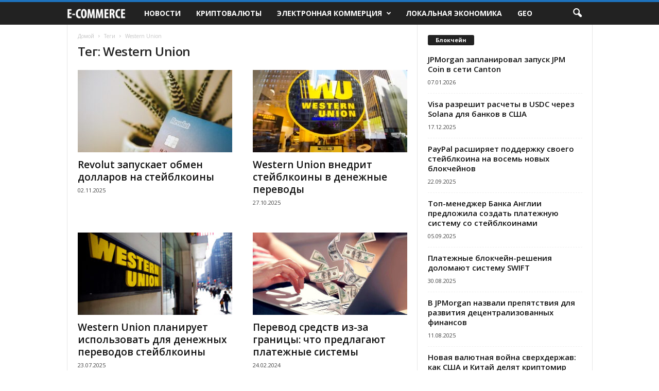

--- FILE ---
content_type: text/html; charset=UTF-8
request_url: https://e-commerce.com.ua/tag/western-union/
body_size: 19791
content:
<!doctype html >
<!--[if IE 8]>    <html class="ie8" lang="ru-RU"> <![endif]-->
<!--[if IE 9]>    <html class="ie9" lang="ru-RU"> <![endif]-->
<!--[if gt IE 8]><!--> <html lang="ru-RU"> <!--<![endif]-->
<head>
    <title>Western Union | e-Commerce.com.ua</title>
    <meta charset="UTF-8" />
    <meta name="viewport" content="width=device-width, initial-scale=1.0">
    <link rel="pingback" href="https://e-commerce.com.ua/xmlrpc.php" />
    <meta name='robots' content='max-image-preview:large' />
	<style>img:is([sizes="auto" i], [sizes^="auto," i]) { contain-intrinsic-size: 3000px 1500px }</style>
	<link rel="icon" type="image/png" href="https://e-commerce.com.ua/wp-content/uploads/2016/03/favicon-16x16.png"><link rel="apple-touch-icon" sizes="76x76" href="https://e-commerce.com.ua/wp-content/uploads/2016/03/apple-touch-icon-76x76.png"/><link rel="apple-touch-icon" sizes="120x120" href="https://e-commerce.com.ua/wp-content/uploads/2016/03/apple-touch-icon-120x120.png"/><link rel="apple-touch-icon" sizes="152x152" href="https://e-commerce.com.ua/wp-content/uploads/2016/03/apple-touch-icon-152x152.png"/><link rel="apple-touch-icon" sizes="114x114" href="https://e-commerce.com.ua/wp-content/uploads/2016/03/apple-touch-icon-114x114.png"/><link rel="apple-touch-icon" sizes="144x144" href="https://e-commerce.com.ua/wp-content/uploads/2016/03/apple-touch-icon-144x144.png"/><link rel='dns-prefetch' href='//stats.wp.com' />
<link rel='dns-prefetch' href='//fonts.googleapis.com' />
<link rel='dns-prefetch' href='//hcaptcha.com' />
<link rel='dns-prefetch' href='//v0.wordpress.com' />
<link rel='dns-prefetch' href='//jetpack.wordpress.com' />
<link rel='dns-prefetch' href='//s0.wp.com' />
<link rel='dns-prefetch' href='//public-api.wordpress.com' />
<link rel='dns-prefetch' href='//0.gravatar.com' />
<link rel='dns-prefetch' href='//1.gravatar.com' />
<link rel='dns-prefetch' href='//2.gravatar.com' />
<link rel='dns-prefetch' href='//widgets.wp.com' />
<link rel="alternate" type="application/rss+xml" title="e-Commerce.com.ua &raquo; Лента" href="https://e-commerce.com.ua/feed/" />
<link rel="alternate" type="application/rss+xml" title="e-Commerce.com.ua &raquo; Лента комментариев" href="https://e-commerce.com.ua/comments/feed/" />
<link rel="alternate" type="application/rss+xml" title="e-Commerce.com.ua &raquo; Лента метки Western Union" href="https://e-commerce.com.ua/tag/western-union/feed/" />
<script type="text/javascript">
/* <![CDATA[ */
window._wpemojiSettings = {"baseUrl":"https:\/\/s.w.org\/images\/core\/emoji\/16.0.1\/72x72\/","ext":".png","svgUrl":"https:\/\/s.w.org\/images\/core\/emoji\/16.0.1\/svg\/","svgExt":".svg","source":{"concatemoji":"https:\/\/e-commerce.com.ua\/wp-includes\/js\/wp-emoji-release.min.js?ver=6.8.3"}};
/*! This file is auto-generated */
!function(s,n){var o,i,e;function c(e){try{var t={supportTests:e,timestamp:(new Date).valueOf()};sessionStorage.setItem(o,JSON.stringify(t))}catch(e){}}function p(e,t,n){e.clearRect(0,0,e.canvas.width,e.canvas.height),e.fillText(t,0,0);var t=new Uint32Array(e.getImageData(0,0,e.canvas.width,e.canvas.height).data),a=(e.clearRect(0,0,e.canvas.width,e.canvas.height),e.fillText(n,0,0),new Uint32Array(e.getImageData(0,0,e.canvas.width,e.canvas.height).data));return t.every(function(e,t){return e===a[t]})}function u(e,t){e.clearRect(0,0,e.canvas.width,e.canvas.height),e.fillText(t,0,0);for(var n=e.getImageData(16,16,1,1),a=0;a<n.data.length;a++)if(0!==n.data[a])return!1;return!0}function f(e,t,n,a){switch(t){case"flag":return n(e,"\ud83c\udff3\ufe0f\u200d\u26a7\ufe0f","\ud83c\udff3\ufe0f\u200b\u26a7\ufe0f")?!1:!n(e,"\ud83c\udde8\ud83c\uddf6","\ud83c\udde8\u200b\ud83c\uddf6")&&!n(e,"\ud83c\udff4\udb40\udc67\udb40\udc62\udb40\udc65\udb40\udc6e\udb40\udc67\udb40\udc7f","\ud83c\udff4\u200b\udb40\udc67\u200b\udb40\udc62\u200b\udb40\udc65\u200b\udb40\udc6e\u200b\udb40\udc67\u200b\udb40\udc7f");case"emoji":return!a(e,"\ud83e\udedf")}return!1}function g(e,t,n,a){var r="undefined"!=typeof WorkerGlobalScope&&self instanceof WorkerGlobalScope?new OffscreenCanvas(300,150):s.createElement("canvas"),o=r.getContext("2d",{willReadFrequently:!0}),i=(o.textBaseline="top",o.font="600 32px Arial",{});return e.forEach(function(e){i[e]=t(o,e,n,a)}),i}function t(e){var t=s.createElement("script");t.src=e,t.defer=!0,s.head.appendChild(t)}"undefined"!=typeof Promise&&(o="wpEmojiSettingsSupports",i=["flag","emoji"],n.supports={everything:!0,everythingExceptFlag:!0},e=new Promise(function(e){s.addEventListener("DOMContentLoaded",e,{once:!0})}),new Promise(function(t){var n=function(){try{var e=JSON.parse(sessionStorage.getItem(o));if("object"==typeof e&&"number"==typeof e.timestamp&&(new Date).valueOf()<e.timestamp+604800&&"object"==typeof e.supportTests)return e.supportTests}catch(e){}return null}();if(!n){if("undefined"!=typeof Worker&&"undefined"!=typeof OffscreenCanvas&&"undefined"!=typeof URL&&URL.createObjectURL&&"undefined"!=typeof Blob)try{var e="postMessage("+g.toString()+"("+[JSON.stringify(i),f.toString(),p.toString(),u.toString()].join(",")+"));",a=new Blob([e],{type:"text/javascript"}),r=new Worker(URL.createObjectURL(a),{name:"wpTestEmojiSupports"});return void(r.onmessage=function(e){c(n=e.data),r.terminate(),t(n)})}catch(e){}c(n=g(i,f,p,u))}t(n)}).then(function(e){for(var t in e)n.supports[t]=e[t],n.supports.everything=n.supports.everything&&n.supports[t],"flag"!==t&&(n.supports.everythingExceptFlag=n.supports.everythingExceptFlag&&n.supports[t]);n.supports.everythingExceptFlag=n.supports.everythingExceptFlag&&!n.supports.flag,n.DOMReady=!1,n.readyCallback=function(){n.DOMReady=!0}}).then(function(){return e}).then(function(){var e;n.supports.everything||(n.readyCallback(),(e=n.source||{}).concatemoji?t(e.concatemoji):e.wpemoji&&e.twemoji&&(t(e.twemoji),t(e.wpemoji)))}))}((window,document),window._wpemojiSettings);
/* ]]> */
</script>
<style id='wp-emoji-styles-inline-css' type='text/css'>

	img.wp-smiley, img.emoji {
		display: inline !important;
		border: none !important;
		box-shadow: none !important;
		height: 1em !important;
		width: 1em !important;
		margin: 0 0.07em !important;
		vertical-align: -0.1em !important;
		background: none !important;
		padding: 0 !important;
	}
</style>
<style id='classic-theme-styles-inline-css' type='text/css'>
/*! This file is auto-generated */
.wp-block-button__link{color:#fff;background-color:#32373c;border-radius:9999px;box-shadow:none;text-decoration:none;padding:calc(.667em + 2px) calc(1.333em + 2px);font-size:1.125em}.wp-block-file__button{background:#32373c;color:#fff;text-decoration:none}
</style>
<link rel='stylesheet' id='mediaelement-css' href='https://e-commerce.com.ua/wp-includes/js/mediaelement/mediaelementplayer-legacy.min.css?ver=4.2.17' type='text/css' media='all' />
<link rel='stylesheet' id='wp-mediaelement-css' href='https://e-commerce.com.ua/wp-includes/js/mediaelement/wp-mediaelement.min.css?ver=6.8.3' type='text/css' media='all' />
<style id='jetpack-sharing-buttons-style-inline-css' type='text/css'>
.jetpack-sharing-buttons__services-list{display:flex;flex-direction:row;flex-wrap:wrap;gap:0;list-style-type:none;margin:5px;padding:0}.jetpack-sharing-buttons__services-list.has-small-icon-size{font-size:12px}.jetpack-sharing-buttons__services-list.has-normal-icon-size{font-size:16px}.jetpack-sharing-buttons__services-list.has-large-icon-size{font-size:24px}.jetpack-sharing-buttons__services-list.has-huge-icon-size{font-size:36px}@media print{.jetpack-sharing-buttons__services-list{display:none!important}}.editor-styles-wrapper .wp-block-jetpack-sharing-buttons{gap:0;padding-inline-start:0}ul.jetpack-sharing-buttons__services-list.has-background{padding:1.25em 2.375em}
</style>
<style id='global-styles-inline-css' type='text/css'>
:root{--wp--preset--aspect-ratio--square: 1;--wp--preset--aspect-ratio--4-3: 4/3;--wp--preset--aspect-ratio--3-4: 3/4;--wp--preset--aspect-ratio--3-2: 3/2;--wp--preset--aspect-ratio--2-3: 2/3;--wp--preset--aspect-ratio--16-9: 16/9;--wp--preset--aspect-ratio--9-16: 9/16;--wp--preset--color--black: #000000;--wp--preset--color--cyan-bluish-gray: #abb8c3;--wp--preset--color--white: #ffffff;--wp--preset--color--pale-pink: #f78da7;--wp--preset--color--vivid-red: #cf2e2e;--wp--preset--color--luminous-vivid-orange: #ff6900;--wp--preset--color--luminous-vivid-amber: #fcb900;--wp--preset--color--light-green-cyan: #7bdcb5;--wp--preset--color--vivid-green-cyan: #00d084;--wp--preset--color--pale-cyan-blue: #8ed1fc;--wp--preset--color--vivid-cyan-blue: #0693e3;--wp--preset--color--vivid-purple: #9b51e0;--wp--preset--gradient--vivid-cyan-blue-to-vivid-purple: linear-gradient(135deg,rgba(6,147,227,1) 0%,rgb(155,81,224) 100%);--wp--preset--gradient--light-green-cyan-to-vivid-green-cyan: linear-gradient(135deg,rgb(122,220,180) 0%,rgb(0,208,130) 100%);--wp--preset--gradient--luminous-vivid-amber-to-luminous-vivid-orange: linear-gradient(135deg,rgba(252,185,0,1) 0%,rgba(255,105,0,1) 100%);--wp--preset--gradient--luminous-vivid-orange-to-vivid-red: linear-gradient(135deg,rgba(255,105,0,1) 0%,rgb(207,46,46) 100%);--wp--preset--gradient--very-light-gray-to-cyan-bluish-gray: linear-gradient(135deg,rgb(238,238,238) 0%,rgb(169,184,195) 100%);--wp--preset--gradient--cool-to-warm-spectrum: linear-gradient(135deg,rgb(74,234,220) 0%,rgb(151,120,209) 20%,rgb(207,42,186) 40%,rgb(238,44,130) 60%,rgb(251,105,98) 80%,rgb(254,248,76) 100%);--wp--preset--gradient--blush-light-purple: linear-gradient(135deg,rgb(255,206,236) 0%,rgb(152,150,240) 100%);--wp--preset--gradient--blush-bordeaux: linear-gradient(135deg,rgb(254,205,165) 0%,rgb(254,45,45) 50%,rgb(107,0,62) 100%);--wp--preset--gradient--luminous-dusk: linear-gradient(135deg,rgb(255,203,112) 0%,rgb(199,81,192) 50%,rgb(65,88,208) 100%);--wp--preset--gradient--pale-ocean: linear-gradient(135deg,rgb(255,245,203) 0%,rgb(182,227,212) 50%,rgb(51,167,181) 100%);--wp--preset--gradient--electric-grass: linear-gradient(135deg,rgb(202,248,128) 0%,rgb(113,206,126) 100%);--wp--preset--gradient--midnight: linear-gradient(135deg,rgb(2,3,129) 0%,rgb(40,116,252) 100%);--wp--preset--font-size--small: 10px;--wp--preset--font-size--medium: 20px;--wp--preset--font-size--large: 30px;--wp--preset--font-size--x-large: 42px;--wp--preset--font-size--regular: 14px;--wp--preset--font-size--larger: 48px;--wp--preset--spacing--20: 0.44rem;--wp--preset--spacing--30: 0.67rem;--wp--preset--spacing--40: 1rem;--wp--preset--spacing--50: 1.5rem;--wp--preset--spacing--60: 2.25rem;--wp--preset--spacing--70: 3.38rem;--wp--preset--spacing--80: 5.06rem;--wp--preset--shadow--natural: 6px 6px 9px rgba(0, 0, 0, 0.2);--wp--preset--shadow--deep: 12px 12px 50px rgba(0, 0, 0, 0.4);--wp--preset--shadow--sharp: 6px 6px 0px rgba(0, 0, 0, 0.2);--wp--preset--shadow--outlined: 6px 6px 0px -3px rgba(255, 255, 255, 1), 6px 6px rgba(0, 0, 0, 1);--wp--preset--shadow--crisp: 6px 6px 0px rgba(0, 0, 0, 1);}:where(.is-layout-flex){gap: 0.5em;}:where(.is-layout-grid){gap: 0.5em;}body .is-layout-flex{display: flex;}.is-layout-flex{flex-wrap: wrap;align-items: center;}.is-layout-flex > :is(*, div){margin: 0;}body .is-layout-grid{display: grid;}.is-layout-grid > :is(*, div){margin: 0;}:where(.wp-block-columns.is-layout-flex){gap: 2em;}:where(.wp-block-columns.is-layout-grid){gap: 2em;}:where(.wp-block-post-template.is-layout-flex){gap: 1.25em;}:where(.wp-block-post-template.is-layout-grid){gap: 1.25em;}.has-black-color{color: var(--wp--preset--color--black) !important;}.has-cyan-bluish-gray-color{color: var(--wp--preset--color--cyan-bluish-gray) !important;}.has-white-color{color: var(--wp--preset--color--white) !important;}.has-pale-pink-color{color: var(--wp--preset--color--pale-pink) !important;}.has-vivid-red-color{color: var(--wp--preset--color--vivid-red) !important;}.has-luminous-vivid-orange-color{color: var(--wp--preset--color--luminous-vivid-orange) !important;}.has-luminous-vivid-amber-color{color: var(--wp--preset--color--luminous-vivid-amber) !important;}.has-light-green-cyan-color{color: var(--wp--preset--color--light-green-cyan) !important;}.has-vivid-green-cyan-color{color: var(--wp--preset--color--vivid-green-cyan) !important;}.has-pale-cyan-blue-color{color: var(--wp--preset--color--pale-cyan-blue) !important;}.has-vivid-cyan-blue-color{color: var(--wp--preset--color--vivid-cyan-blue) !important;}.has-vivid-purple-color{color: var(--wp--preset--color--vivid-purple) !important;}.has-black-background-color{background-color: var(--wp--preset--color--black) !important;}.has-cyan-bluish-gray-background-color{background-color: var(--wp--preset--color--cyan-bluish-gray) !important;}.has-white-background-color{background-color: var(--wp--preset--color--white) !important;}.has-pale-pink-background-color{background-color: var(--wp--preset--color--pale-pink) !important;}.has-vivid-red-background-color{background-color: var(--wp--preset--color--vivid-red) !important;}.has-luminous-vivid-orange-background-color{background-color: var(--wp--preset--color--luminous-vivid-orange) !important;}.has-luminous-vivid-amber-background-color{background-color: var(--wp--preset--color--luminous-vivid-amber) !important;}.has-light-green-cyan-background-color{background-color: var(--wp--preset--color--light-green-cyan) !important;}.has-vivid-green-cyan-background-color{background-color: var(--wp--preset--color--vivid-green-cyan) !important;}.has-pale-cyan-blue-background-color{background-color: var(--wp--preset--color--pale-cyan-blue) !important;}.has-vivid-cyan-blue-background-color{background-color: var(--wp--preset--color--vivid-cyan-blue) !important;}.has-vivid-purple-background-color{background-color: var(--wp--preset--color--vivid-purple) !important;}.has-black-border-color{border-color: var(--wp--preset--color--black) !important;}.has-cyan-bluish-gray-border-color{border-color: var(--wp--preset--color--cyan-bluish-gray) !important;}.has-white-border-color{border-color: var(--wp--preset--color--white) !important;}.has-pale-pink-border-color{border-color: var(--wp--preset--color--pale-pink) !important;}.has-vivid-red-border-color{border-color: var(--wp--preset--color--vivid-red) !important;}.has-luminous-vivid-orange-border-color{border-color: var(--wp--preset--color--luminous-vivid-orange) !important;}.has-luminous-vivid-amber-border-color{border-color: var(--wp--preset--color--luminous-vivid-amber) !important;}.has-light-green-cyan-border-color{border-color: var(--wp--preset--color--light-green-cyan) !important;}.has-vivid-green-cyan-border-color{border-color: var(--wp--preset--color--vivid-green-cyan) !important;}.has-pale-cyan-blue-border-color{border-color: var(--wp--preset--color--pale-cyan-blue) !important;}.has-vivid-cyan-blue-border-color{border-color: var(--wp--preset--color--vivid-cyan-blue) !important;}.has-vivid-purple-border-color{border-color: var(--wp--preset--color--vivid-purple) !important;}.has-vivid-cyan-blue-to-vivid-purple-gradient-background{background: var(--wp--preset--gradient--vivid-cyan-blue-to-vivid-purple) !important;}.has-light-green-cyan-to-vivid-green-cyan-gradient-background{background: var(--wp--preset--gradient--light-green-cyan-to-vivid-green-cyan) !important;}.has-luminous-vivid-amber-to-luminous-vivid-orange-gradient-background{background: var(--wp--preset--gradient--luminous-vivid-amber-to-luminous-vivid-orange) !important;}.has-luminous-vivid-orange-to-vivid-red-gradient-background{background: var(--wp--preset--gradient--luminous-vivid-orange-to-vivid-red) !important;}.has-very-light-gray-to-cyan-bluish-gray-gradient-background{background: var(--wp--preset--gradient--very-light-gray-to-cyan-bluish-gray) !important;}.has-cool-to-warm-spectrum-gradient-background{background: var(--wp--preset--gradient--cool-to-warm-spectrum) !important;}.has-blush-light-purple-gradient-background{background: var(--wp--preset--gradient--blush-light-purple) !important;}.has-blush-bordeaux-gradient-background{background: var(--wp--preset--gradient--blush-bordeaux) !important;}.has-luminous-dusk-gradient-background{background: var(--wp--preset--gradient--luminous-dusk) !important;}.has-pale-ocean-gradient-background{background: var(--wp--preset--gradient--pale-ocean) !important;}.has-electric-grass-gradient-background{background: var(--wp--preset--gradient--electric-grass) !important;}.has-midnight-gradient-background{background: var(--wp--preset--gradient--midnight) !important;}.has-small-font-size{font-size: var(--wp--preset--font-size--small) !important;}.has-medium-font-size{font-size: var(--wp--preset--font-size--medium) !important;}.has-large-font-size{font-size: var(--wp--preset--font-size--large) !important;}.has-x-large-font-size{font-size: var(--wp--preset--font-size--x-large) !important;}
:where(.wp-block-post-template.is-layout-flex){gap: 1.25em;}:where(.wp-block-post-template.is-layout-grid){gap: 1.25em;}
:where(.wp-block-columns.is-layout-flex){gap: 2em;}:where(.wp-block-columns.is-layout-grid){gap: 2em;}
:root :where(.wp-block-pullquote){font-size: 1.5em;line-height: 1.6;}
</style>
<link rel='stylesheet' id='contact-form-7-css' href='https://e-commerce.com.ua/wp-content/plugins/contact-form-7/includes/css/styles.css?ver=6.1.4' type='text/css' media='all' />
<link rel='stylesheet' id='super-rss-reader-css' href='https://e-commerce.com.ua/wp-content/plugins/super-rss-reader/public/css/style.min.css?ver=5.3' type='text/css' media='all' />
<link rel='stylesheet' id='colorbox-css' href='https://e-commerce.com.ua/wp-content/plugins/wp-pixabay-search-and-insert/css/colorbox.css?ver=6.8.3' type='text/css' media='all' />
<link rel='stylesheet' id='vpxb_css-css' href='https://e-commerce.com.ua/wp-content/plugins/wp-pixabay-search-and-insert/css/vpxb.css?ver=6.8.3' type='text/css' media='all' />
<link rel='stylesheet' id='google-fonts-style-css' href='https://fonts.googleapis.com/css?family=Open+Sans%3A400%2C600%2C700%7CRoboto+Condensed%3A400%2C500%2C700&#038;display=swap&#038;ver=5.4.2' type='text/css' media='all' />
<link rel='stylesheet' id='td-theme-css' href='https://e-commerce.com.ua/wp-content/themes/Newsmag/style.css?ver=5.4.2' type='text/css' media='all' />
<style id='td-theme-inline-css' type='text/css'>
    
        /* custom css - generated by TagDiv Composer */
        @media (max-width: 767px) {
            .td-header-desktop-wrap {
                display: none;
            }
        }
        @media (min-width: 767px) {
            .td-header-mobile-wrap {
                display: none;
            }
        }
    
	
</style>
<link rel='stylesheet' id='td-legacy-framework-front-style-css' href='https://e-commerce.com.ua/wp-content/plugins/td-composer/legacy/Newsmag/assets/css/td_legacy_main.css?ver=f09a2553c2f758cf35a47c65e9bef969' type='text/css' media='all' />
<link rel='stylesheet' id='td-theme-demo-style-css' href='https://e-commerce.com.ua/wp-content/plugins/td-composer/legacy/Newsmag/includes/demos/sport/demo_style.css?ver=5.4.2' type='text/css' media='all' />
<script type="text/javascript" src="https://e-commerce.com.ua/wp-includes/js/jquery/jquery.min.js?ver=3.7.1" id="jquery-core-js"></script>
<script type="text/javascript" src="https://e-commerce.com.ua/wp-includes/js/jquery/jquery-migrate.min.js?ver=3.4.1" id="jquery-migrate-js"></script>
<script type="text/javascript" src="https://e-commerce.com.ua/wp-content/plugins/super-rss-reader/public/js/jquery.easy-ticker.min.js?ver=5.3" id="jquery-easy-ticker-js"></script>
<script type="text/javascript" src="https://e-commerce.com.ua/wp-content/plugins/super-rss-reader/public/js/script.min.js?ver=5.3" id="super-rss-reader-js"></script>
<script type="text/javascript" src="https://e-commerce.com.ua/wp-content/plugins/wp-pixabay-search-and-insert/js/jquery.colorbox.js?ver=6.8.3" id="colorbox-js"></script>
<link rel="https://api.w.org/" href="https://e-commerce.com.ua/wp-json/" /><link rel="alternate" title="JSON" type="application/json" href="https://e-commerce.com.ua/wp-json/wp/v2/tags/668" /><link rel="EditURI" type="application/rsd+xml" title="RSD" href="https://e-commerce.com.ua/xmlrpc.php?rsd" />
<meta name="generator" content="WordPress 6.8.3" />
<style>
.h-captcha{position:relative;display:block;margin-bottom:2rem;padding:0;clear:both}.h-captcha[data-size="normal"]{width:303px;height:78px}.h-captcha[data-size="compact"]{width:164px;height:144px}.h-captcha[data-size="invisible"]{display:none}.h-captcha::before{content:'';display:block;position:absolute;top:0;left:0;background:url(https://e-commerce.com.ua/wp-content/plugins/hcaptcha-for-forms-and-more/assets/images/hcaptcha-div-logo.svg) no-repeat;border:1px solid #fff0;border-radius:4px}.h-captcha[data-size="normal"]::before{width:300px;height:74px;background-position:94% 28%}.h-captcha[data-size="compact"]::before{width:156px;height:136px;background-position:50% 79%}.h-captcha[data-theme="light"]::before,body.is-light-theme .h-captcha[data-theme="auto"]::before,.h-captcha[data-theme="auto"]::before{background-color:#fafafa;border:1px solid #e0e0e0}.h-captcha[data-theme="dark"]::before,body.is-dark-theme .h-captcha[data-theme="auto"]::before,html.wp-dark-mode-active .h-captcha[data-theme="auto"]::before,html.drdt-dark-mode .h-captcha[data-theme="auto"]::before{background-image:url(https://e-commerce.com.ua/wp-content/plugins/hcaptcha-for-forms-and-more/assets/images/hcaptcha-div-logo-white.svg);background-repeat:no-repeat;background-color:#333;border:1px solid #f5f5f5}@media (prefers-color-scheme:dark){.h-captcha[data-theme="auto"]::before{background-image:url(https://e-commerce.com.ua/wp-content/plugins/hcaptcha-for-forms-and-more/assets/images/hcaptcha-div-logo-white.svg);background-repeat:no-repeat;background-color:#333;border:1px solid #f5f5f5}}.h-captcha[data-theme="custom"]::before{background-color:initial}.h-captcha[data-size="invisible"]::before{display:none}.h-captcha iframe{position:relative}div[style*="z-index: 2147483647"] div[style*="border-width: 11px"][style*="position: absolute"][style*="pointer-events: none"]{border-style:none}
</style>
	<style>img#wpstats{display:none}</style>
		<style type="text/css">.recentcomments a{display:inline !important;padding:0 !important;margin:0 !important;}</style><meta name="description" content="Записи о Western Union написанные admin" />

<!-- Jetpack Open Graph Tags -->
<meta property="og:type" content="website" />
<meta property="og:title" content="Western Union &#8212; e-Commerce.com.ua" />
<meta property="og:url" content="https://e-commerce.com.ua/tag/western-union/" />
<meta property="og:site_name" content="e-Commerce.com.ua" />
<meta property="og:image" content="https://s0.wp.com/i/blank.jpg" />
<meta property="og:image:width" content="200" />
<meta property="og:image:height" content="200" />
<meta property="og:image:alt" content="" />
<meta property="og:locale" content="ru_RU" />

<!-- End Jetpack Open Graph Tags -->

<!-- JS generated by theme -->

<script>
    
    

	    var tdBlocksArray = []; //here we store all the items for the current page

	    // td_block class - each ajax block uses a object of this class for requests
	    function tdBlock() {
		    this.id = '';
		    this.block_type = 1; //block type id (1-234 etc)
		    this.atts = '';
		    this.td_column_number = '';
		    this.td_current_page = 1; //
		    this.post_count = 0; //from wp
		    this.found_posts = 0; //from wp
		    this.max_num_pages = 0; //from wp
		    this.td_filter_value = ''; //current live filter value
		    this.is_ajax_running = false;
		    this.td_user_action = ''; // load more or infinite loader (used by the animation)
		    this.header_color = '';
		    this.ajax_pagination_infinite_stop = ''; //show load more at page x
	    }

        // td_js_generator - mini detector
        ( function () {
            var htmlTag = document.getElementsByTagName("html")[0];

	        if ( navigator.userAgent.indexOf("MSIE 10.0") > -1 ) {
                htmlTag.className += ' ie10';
            }

            if ( !!navigator.userAgent.match(/Trident.*rv\:11\./) ) {
                htmlTag.className += ' ie11';
            }

	        if ( navigator.userAgent.indexOf("Edge") > -1 ) {
                htmlTag.className += ' ieEdge';
            }

            if ( /(iPad|iPhone|iPod)/g.test(navigator.userAgent) ) {
                htmlTag.className += ' td-md-is-ios';
            }

            var user_agent = navigator.userAgent.toLowerCase();
            if ( user_agent.indexOf("android") > -1 ) {
                htmlTag.className += ' td-md-is-android';
            }

            if ( -1 !== navigator.userAgent.indexOf('Mac OS X')  ) {
                htmlTag.className += ' td-md-is-os-x';
            }

            if ( /chrom(e|ium)/.test(navigator.userAgent.toLowerCase()) ) {
               htmlTag.className += ' td-md-is-chrome';
            }

            if ( -1 !== navigator.userAgent.indexOf('Firefox') ) {
                htmlTag.className += ' td-md-is-firefox';
            }

            if ( -1 !== navigator.userAgent.indexOf('Safari') && -1 === navigator.userAgent.indexOf('Chrome') ) {
                htmlTag.className += ' td-md-is-safari';
            }

            if( -1 !== navigator.userAgent.indexOf('IEMobile') ){
                htmlTag.className += ' td-md-is-iemobile';
            }

        })();

        var tdLocalCache = {};

        ( function () {
            "use strict";

            tdLocalCache = {
                data: {},
                remove: function (resource_id) {
                    delete tdLocalCache.data[resource_id];
                },
                exist: function (resource_id) {
                    return tdLocalCache.data.hasOwnProperty(resource_id) && tdLocalCache.data[resource_id] !== null;
                },
                get: function (resource_id) {
                    return tdLocalCache.data[resource_id];
                },
                set: function (resource_id, cachedData) {
                    tdLocalCache.remove(resource_id);
                    tdLocalCache.data[resource_id] = cachedData;
                }
            };
        })();

    
    
var td_viewport_interval_list=[{"limitBottom":767,"sidebarWidth":251},{"limitBottom":1023,"sidebarWidth":339}];
var td_animation_stack_effect="type0";
var tds_animation_stack=true;
var td_animation_stack_specific_selectors=".entry-thumb, img, .td-lazy-img";
var td_animation_stack_general_selectors=".td-animation-stack img, .td-animation-stack .entry-thumb, .post img, .td-animation-stack .td-lazy-img";
var tds_general_modal_image="yes";
var tdc_is_installed="yes";
var td_ajax_url="https:\/\/e-commerce.com.ua\/wp-admin\/admin-ajax.php?td_theme_name=Newsmag&v=5.4.2";
var td_get_template_directory_uri="https:\/\/e-commerce.com.ua\/wp-content\/plugins\/td-composer\/legacy\/common";
var tds_snap_menu="smart_snap_always";
var tds_logo_on_sticky="";
var tds_header_style="9";
var td_please_wait="\u041f\u043e\u0436\u0430\u043b\u0443\u0439\u0441\u0442\u0430, \u043f\u043e\u0434\u043e\u0436\u0434\u0438\u0442\u0435...";
var td_email_user_pass_incorrect="\u041d\u0435\u0432\u0435\u0440\u043d\u043e\u0435 \u0438\u043c\u044f \u043f\u043e\u043b\u044c\u0437\u043e\u0432\u0430\u0442\u0435\u043b\u044f \u0438\u043b\u0438 \u043f\u0430\u0440\u043e\u043b\u044c!";
var td_email_user_incorrect="\u041d\u0435\u0432\u0435\u0440\u043d\u044b\u0439 \u0430\u0434\u0440\u0435\u0441 \u044d\u043b\u0435\u043a\u0442\u0440\u043e\u043d\u043d\u043e\u0439 \u043f\u043e\u0447\u0442\u044b \u0438\u043b\u0438 \u043f\u0430\u0440\u043e\u043b\u044c!";
var td_email_incorrect="\u041d\u0435\u0432\u0435\u0440\u043d\u044b\u0439 \u0430\u0434\u0440\u0435\u0441 \u044d\u043b\u0435\u043a\u0442\u0440\u043e\u043d\u043d\u043e\u0439 \u043f\u043e\u0447\u0442\u044b!";
var td_user_incorrect="Username incorrect!";
var td_email_user_empty="Email or username empty!";
var td_pass_empty="Pass empty!";
var td_pass_pattern_incorrect="Invalid Pass Pattern!";
var td_retype_pass_incorrect="Retyped Pass incorrect!";
var tds_more_articles_on_post_enable="";
var tds_more_articles_on_post_time_to_wait="1";
var tds_more_articles_on_post_pages_distance_from_top=0;
var tds_captcha="";
var tds_theme_color_site_wide="#1e73be";
var tds_smart_sidebar="enabled";
var tdThemeName="Newsmag";
var tdThemeNameWl="Newsmag";
var td_magnific_popup_translation_tPrev="\u041f\u0440\u0435\u0434\u044b\u0434\u0443\u0449\u0438\u0439 (\u041a\u043d\u043e\u043f\u043a\u0430 \u0432\u043b\u0435\u0432\u043e)";
var td_magnific_popup_translation_tNext="\u0421\u043b\u0435\u0434\u0443\u044e\u0449\u0438\u0439 (\u041a\u043d\u043e\u043f\u043a\u0430 \u0432\u043f\u0440\u0430\u0432\u043e)";
var td_magnific_popup_translation_tCounter="%curr% \u0438\u0437 %total%";
var td_magnific_popup_translation_ajax_tError="\u0421\u043e\u0434\u0435\u0440\u0436\u0438\u043c\u043e\u0435 %url% \u043d\u0435 \u043c\u043e\u0436\u0435\u0442 \u0431\u044b\u0442\u044c \u0437\u0430\u0433\u0440\u0443\u0436\u0435\u043d\u043e.";
var td_magnific_popup_translation_image_tError="\u0418\u0437\u043e\u0431\u0440\u0430\u0436\u0435\u043d\u0438\u0435 #%curr% \u043d\u0435 \u0443\u0434\u0430\u043b\u043e\u0441\u044c \u0437\u0430\u0433\u0440\u0443\u0437\u0438\u0442\u044c.";
var tdBlockNonce="064a740e03";
var tdMobileMenu="enabled";
var tdMobileSearch="enabled";
var tdDateNamesI18n={"month_names":["\u042f\u043d\u0432\u0430\u0440\u044c","\u0424\u0435\u0432\u0440\u0430\u043b\u044c","\u041c\u0430\u0440\u0442","\u0410\u043f\u0440\u0435\u043b\u044c","\u041c\u0430\u0439","\u0418\u044e\u043d\u044c","\u0418\u044e\u043b\u044c","\u0410\u0432\u0433\u0443\u0441\u0442","\u0421\u0435\u043d\u0442\u044f\u0431\u0440\u044c","\u041e\u043a\u0442\u044f\u0431\u0440\u044c","\u041d\u043e\u044f\u0431\u0440\u044c","\u0414\u0435\u043a\u0430\u0431\u0440\u044c"],"month_names_short":["\u042f\u043d\u0432","\u0424\u0435\u0432","\u041c\u0430\u0440","\u0410\u043f\u0440","\u041c\u0430\u0439","\u0418\u044e\u043d","\u0418\u044e\u043b","\u0410\u0432\u0433","\u0421\u0435\u043d","\u041e\u043a\u0442","\u041d\u043e\u044f","\u0414\u0435\u043a"],"day_names":["\u0412\u043e\u0441\u043a\u0440\u0435\u0441\u0435\u043d\u044c\u0435","\u041f\u043e\u043d\u0435\u0434\u0435\u043b\u044c\u043d\u0438\u043a","\u0412\u0442\u043e\u0440\u043d\u0438\u043a","\u0421\u0440\u0435\u0434\u0430","\u0427\u0435\u0442\u0432\u0435\u0440\u0433","\u041f\u044f\u0442\u043d\u0438\u0446\u0430","\u0421\u0443\u0431\u0431\u043e\u0442\u0430"],"day_names_short":["\u0412\u0441","\u041f\u043d","\u0412\u0442","\u0421\u0440","\u0427\u0442","\u041f\u0442","\u0421\u0431"]};
var td_ad_background_click_link="";
var td_ad_background_click_target="";
</script>


<!-- Header style compiled by theme -->

<style>
/* custom css - generated by TagDiv Composer */
    
/* custom css - generated by TagDiv Composer */
.td-module-exclusive .td-module-title a:before {
        content: 'ЭКСКЛЮЗИВНЫЙ';
    }
    
    .td-header-border:before,
    .td-trending-now-title,
    .td_block_mega_menu .td_mega_menu_sub_cats .cur-sub-cat,
    .td-post-category:hover,
    .td-header-style-2 .td-header-sp-logo,
    .td-next-prev-wrap a:hover i,
    .page-nav .current,
    .widget_calendar tfoot a:hover,
    .td-footer-container .widget_search .wpb_button:hover,
    .td-scroll-up-visible,
    .dropcap,
    .td-category a,
    input[type="submit"]:hover,
    .td-post-small-box a:hover,
    .td-404-sub-sub-title a:hover,
    .td-rating-bar-wrap div,
    .td_top_authors .td-active .td-author-post-count,
    .td_top_authors .td-active .td-author-comments-count,
    .td_smart_list_3 .td-sml3-top-controls i:hover,
    .td_smart_list_3 .td-sml3-bottom-controls i:hover,
    .td_wrapper_video_playlist .td_video_controls_playlist_wrapper,
    .td-read-more a:hover,
    .td-login-wrap .btn,
    .td_display_err,
    .td-header-style-6 .td-top-menu-full,
    #bbpress-forums button:hover,
    #bbpress-forums .bbp-pagination .current,
    .bbp_widget_login .button:hover,
    .header-search-wrap .td-drop-down-search .btn:hover,
    .td-post-text-content .more-link-wrap:hover a,
    #buddypress div.item-list-tabs ul li > a span,
    #buddypress div.item-list-tabs ul li > a:hover span,
    #buddypress input[type=submit]:hover,
    #buddypress a.button:hover span,
    #buddypress div.item-list-tabs ul li.selected a span,
    #buddypress div.item-list-tabs ul li.current a span,
    #buddypress input[type=submit]:focus,
    .td-grid-style-3 .td-big-grid-post .td-module-thumb a:last-child:before,
    .td-grid-style-4 .td-big-grid-post .td-module-thumb a:last-child:before,
    .td-grid-style-5 .td-big-grid-post .td-module-thumb:after,
    .td_category_template_2 .td-category-siblings .td-category a:hover,
    .td-weather-week:before,
    .td-weather-information:before,
     .td_3D_btn,
    .td_shadow_btn,
    .td_default_btn,
    .td_square_btn, 
    .td_outlined_btn:hover {
        background-color: #1e73be;
    }

    @media (max-width: 767px) {
        .td-category a.td-current-sub-category {
            background-color: #1e73be;
        }
    }

    .woocommerce .onsale,
    .woocommerce .woocommerce a.button:hover,
    .woocommerce-page .woocommerce .button:hover,
    .single-product .product .summary .cart .button:hover,
    .woocommerce .woocommerce .product a.button:hover,
    .woocommerce .product a.button:hover,
    .woocommerce .product #respond input#submit:hover,
    .woocommerce .checkout input#place_order:hover,
    .woocommerce .woocommerce.widget .button:hover,
    .woocommerce .woocommerce-message .button:hover,
    .woocommerce .woocommerce-error .button:hover,
    .woocommerce .woocommerce-info .button:hover,
    .woocommerce.widget .ui-slider .ui-slider-handle,
    .vc_btn-black:hover,
	.wpb_btn-black:hover,
	.item-list-tabs .feed:hover a,
	.td-smart-list-button:hover {
    	background-color: #1e73be;
    }

    .td-header-sp-top-menu .top-header-menu > .current-menu-item > a,
    .td-header-sp-top-menu .top-header-menu > .current-menu-ancestor > a,
    .td-header-sp-top-menu .top-header-menu > .current-category-ancestor > a,
    .td-header-sp-top-menu .top-header-menu > li > a:hover,
    .td-header-sp-top-menu .top-header-menu > .sfHover > a,
    .top-header-menu ul .current-menu-item > a,
    .top-header-menu ul .current-menu-ancestor > a,
    .top-header-menu ul .current-category-ancestor > a,
    .top-header-menu ul li > a:hover,
    .top-header-menu ul .sfHover > a,
    .sf-menu ul .td-menu-item > a:hover,
    .sf-menu ul .sfHover > a,
    .sf-menu ul .current-menu-ancestor > a,
    .sf-menu ul .current-category-ancestor > a,
    .sf-menu ul .current-menu-item > a,
    .td_module_wrap:hover .entry-title a,
    .td_mod_mega_menu:hover .entry-title a,
    .footer-email-wrap a,
    .widget a:hover,
    .td-footer-container .widget_calendar #today,
    .td-category-pulldown-filter a.td-pulldown-category-filter-link:hover,
    .td-load-more-wrap a:hover,
    .td-post-next-prev-content a:hover,
    .td-author-name a:hover,
    .td-author-url a:hover,
    .td_mod_related_posts:hover .entry-title a,
    .td-search-query,
    .header-search-wrap .td-drop-down-search .result-msg a:hover,
    .td_top_authors .td-active .td-authors-name a,
    .post blockquote p,
    .td-post-content blockquote p,
    .page blockquote p,
    .comment-list cite a:hover,
    .comment-list cite:hover,
    .comment-list .comment-reply-link:hover,
    a,
    .white-menu #td-header-menu .sf-menu > li > a:hover,
    .white-menu #td-header-menu .sf-menu > .current-menu-ancestor > a,
    .white-menu #td-header-menu .sf-menu > .current-menu-item > a,
    .td_quote_on_blocks,
    #bbpress-forums .bbp-forum-freshness a:hover,
    #bbpress-forums .bbp-topic-freshness a:hover,
    #bbpress-forums .bbp-forums-list li a:hover,
    #bbpress-forums .bbp-forum-title:hover,
    #bbpress-forums .bbp-topic-permalink:hover,
    #bbpress-forums .bbp-topic-started-by a:hover,
    #bbpress-forums .bbp-topic-started-in a:hover,
    #bbpress-forums .bbp-body .super-sticky li.bbp-topic-title .bbp-topic-permalink,
    #bbpress-forums .bbp-body .sticky li.bbp-topic-title .bbp-topic-permalink,
    #bbpress-forums #subscription-toggle a:hover,
    #bbpress-forums #favorite-toggle a:hover,
    .woocommerce-account .woocommerce-MyAccount-navigation a:hover,
    .widget_display_replies .bbp-author-name,
    .widget_display_topics .bbp-author-name,
    .archive .widget_archive .current,
    .archive .widget_archive .current a,
    .td-subcategory-header .td-category-siblings .td-subcat-dropdown a.td-current-sub-category,
    .td-subcategory-header .td-category-siblings .td-subcat-dropdown a:hover,
    .td-pulldown-filter-display-option:hover,
    .td-pulldown-filter-display-option .td-pulldown-filter-link:hover,
    .td_normal_slide .td-wrapper-pulldown-filter .td-pulldown-filter-list a:hover,
    #buddypress ul.item-list li div.item-title a:hover,
    .td_block_13 .td-pulldown-filter-list a:hover,
    .td_smart_list_8 .td-smart-list-dropdown-wrap .td-smart-list-button:hover,
    .td_smart_list_8 .td-smart-list-dropdown-wrap .td-smart-list-button:hover i,
    .td-sub-footer-container a:hover,
    .td-instagram-user a,
    .td_outlined_btn,
    body .td_block_list_menu li.current-menu-item > a,
    body .td_block_list_menu li.current-menu-ancestor > a,
    body .td_block_list_menu li.current-category-ancestor > a{
        color: #1e73be;
    }

    .td-mega-menu .wpb_content_element li a:hover,
    .td_login_tab_focus {
        color: #1e73be !important;
    }

    .td-next-prev-wrap a:hover i,
    .page-nav .current,
    .widget_tag_cloud a:hover,
    .post .td_quote_box,
    .page .td_quote_box,
    .td-login-panel-title,
    #bbpress-forums .bbp-pagination .current,
    .td_category_template_2 .td-category-siblings .td-category a:hover,
    .page-template-page-pagebuilder-latest .td-instagram-user,
     .td_outlined_btn {
        border-color: #1e73be;
    }

    .td_wrapper_video_playlist .td_video_currently_playing:after,
    .item-list-tabs .feed:hover {
        border-color: #1e73be !important;
    }


    
    .td-header-top-menu,
    .td-header-wrap .td-top-menu-full {
        background-color: #222222;
    }

    .td-header-style-1 .td-header-top-menu,
    .td-header-style-2 .td-top-bar-container,
    .td-header-style-7 .td-header-top-menu {
        padding: 0 12px;
        top: 0;
    }

    
    .td-header-sp-top-menu .top-header-menu > li > a,
    .td-header-sp-top-menu .td_data_time,
    .td-subscription-active .td-header-sp-top-menu .tds_menu_login .tdw-wml-user,
    .td-header-sp-top-menu .td-weather-top-widget {
        color: #ffffff;
    }

    
    .top-header-menu > .current-menu-item > a,
    .top-header-menu > .current-menu-ancestor > a,
    .top-header-menu > .current-category-ancestor > a,
    .top-header-menu > li > a:hover,
    .top-header-menu > .sfHover > a {
        color: #1e73be !important;
    }

    
    .td-header-sp-top-widget .td-social-icon-wrap i {
        color: #ffffff;
    }

    
    .td-header-sp-top-widget .td-social-icon-wrap i:hover {
        color: #1e73be;
    }

    
    .td-sub-footer-container {
        background-color: #1e73be;
    }
    .td-sub-footer-container:after {
        background-color: transparent;
    }
    .td-sub-footer-container:before {
        background-color: transparent;
    }
    .td-footer-container.td-container {
        border-bottom-width: 0;
    }

    
    .td-sub-footer-container,
    .td-sub-footer-container a {
        color: #ffffff;
    }
    .td-sub-footer-container li a:before {
        background-color: #ffffff;
    }
</style>

<style>
span[data-name="hcap-cf7"] .h-captcha{margin-bottom:0}span[data-name="hcap-cf7"]~input[type="submit"],span[data-name="hcap-cf7"]~button[type="submit"]{margin-top:2rem}
</style>
<!-- SAPE RTB JS -->
<script
    async="async"
    src="//cdn-rtb.sape.ru/rtb-b/js/313/2/103313.js"
    type="text/javascript">
</script>
<!-- SAPE RTB END -->


<script type="application/ld+json">
    {
        "@context": "https://schema.org",
        "@type": "BreadcrumbList",
        "itemListElement": [
            {
                "@type": "ListItem",
                "position": 1,
                "item": {
                    "@type": "WebSite",
                    "@id": "https://e-commerce.com.ua/",
                    "name": "Домой"
                }
            },
            {
                "@type": "ListItem",
                "position": 2,
                    "item": {
                    "@type": "WebPage",
                    "@id": "https://e-commerce.com.ua/tag/western-union/",
                    "name": "Western Union"
                }
            }    
        ]
    }
</script>
	<style id="tdw-css-placeholder">/* custom css - generated by TagDiv Composer */
</style></head>

<body class="archive tag tag-western-union tag-668 wp-theme-Newsmag global-block-template-1 td-animation-stack-type0 td-full-layout" itemscope="itemscope" itemtype="https://schema.org/WebPage">

        <div class="td-scroll-up  td-hide-scroll-up-on-mob"  style="display:none;"><i class="td-icon-menu-up"></i></div>

    
    <div class="td-menu-background"></div>
<div id="td-mobile-nav">
    <div class="td-mobile-container">
        <!-- mobile menu top section -->
        <div class="td-menu-socials-wrap">
            <!-- socials -->
            <div class="td-menu-socials">
                            </div>
            <!-- close button -->
            <div class="td-mobile-close">
                <span><i class="td-icon-close-mobile"></i></span>
            </div>
        </div>

        <!-- login section -->
        
        <!-- menu section -->
        <div class="td-mobile-content">
            <div class="menu-%d0%bc%d0%b5%d0%bd%d1%8e-%d1%81%d0%b0%d0%b9%d1%82%d0%b0-container"><ul id="menu-%d0%bc%d0%b5%d0%bd%d1%8e-%d1%81%d0%b0%d0%b9%d1%82%d0%b0" class="td-mobile-main-menu"><li id="menu-item-7074" class="menu-item menu-item-type-taxonomy menu-item-object-category menu-item-first menu-item-7074"><a href="https://e-commerce.com.ua/category/%d0%bd%d0%be%d0%b2%d0%be%d1%81%d1%82%d0%b8/">Новости</a></li>
<li id="menu-item-11753" class="menu-item menu-item-type-taxonomy menu-item-object-category menu-item-11753"><a href="https://e-commerce.com.ua/category/%d0%ba%d1%80%d0%b8%d0%bf%d1%82%d0%be%d0%b2%d0%b0%d0%bb%d1%8e%d1%82%d1%8b/">Криптовалюты</a></li>
<li id="menu-item-7078" class="menu-item menu-item-type-taxonomy menu-item-object-category menu-item-has-children menu-item-7078"><a href="https://e-commerce.com.ua/category/%d1%8d%d0%bb%d0%b5%d0%ba%d1%82%d1%80%d0%be%d0%bd%d0%bd%d0%b0%d1%8f-%d0%ba%d0%be%d0%bc%d0%bc%d0%b5%d1%80%d1%86%d0%b8%d1%8f/">Электронная коммерция<i class="td-icon-menu-right td-element-after"></i></a>
<ul class="sub-menu">
	<li id="menu-item-7079" class="menu-item menu-item-type-taxonomy menu-item-object-category menu-item-7079"><a href="https://e-commerce.com.ua/category/%d0%bf%d0%bb%d0%b0%d1%82%d0%b5%d0%b6%d0%bd%d1%8b%d0%b5-%d1%81%d0%b8%d1%81%d1%82%d0%b5%d0%bc%d1%8b/">Платежные системы</a></li>
	<li id="menu-item-10091" class="menu-item menu-item-type-taxonomy menu-item-object-category menu-item-10091"><a href="https://e-commerce.com.ua/category/%d0%bf%d0%bb%d0%b0%d1%81%d1%82%d0%b8%d0%ba%d0%be%d0%b2%d1%8b%d0%b5-%d0%ba%d0%b0%d1%80%d1%82%d1%8b/">Пластиковые карты</a></li>
	<li id="menu-item-7081" class="menu-item menu-item-type-taxonomy menu-item-object-category menu-item-7081"><a href="https://e-commerce.com.ua/category/%d0%b1%d0%b5%d0%b7%d0%be%d0%bf%d0%b0%d1%81%d0%bd%d0%be%d1%81%d1%82%d1%8c/">Безопасность</a></li>
	<li id="menu-item-7085" class="menu-item menu-item-type-taxonomy menu-item-object-category menu-item-7085"><a href="https://e-commerce.com.ua/category/%d0%b8%d0%bd%d1%82%d0%b5%d1%80%d0%b2%d1%8c%d1%8e/">Интервью</a></li>
	<li id="menu-item-10092" class="menu-item menu-item-type-taxonomy menu-item-object-category menu-item-10092"><a href="https://e-commerce.com.ua/category/%d0%b8%d0%bd%d1%82%d0%b5%d1%80%d0%bd%d0%b5%d1%82-%d0%bc%d0%b0%d1%80%d0%ba%d0%b5%d1%82%d0%b8%d0%bd%d0%b3/">Интернет-маркетинг</a></li>
	<li id="menu-item-7080" class="menu-item menu-item-type-taxonomy menu-item-object-category menu-item-7080"><a href="https://e-commerce.com.ua/category/%d1%80%d0%b5%d0%ba%d0%bb%d0%b0%d0%bc%d0%b0/">Реклама</a></li>
</ul>
</li>
<li id="menu-item-9897" class="menu-item menu-item-type-taxonomy menu-item-object-category menu-item-9897"><a href="https://e-commerce.com.ua/category/local_economy/">Локальная экономика</a></li>
<li id="menu-item-11608" class="menu-item menu-item-type-taxonomy menu-item-object-category menu-item-11608"><a href="https://e-commerce.com.ua/category/geo/">GEO</a></li>
</ul></div>        </div>
    </div>

    <!-- register/login section -->
    </div>    <div class="td-search-background"></div>
<div class="td-search-wrap-mob">
	<div class="td-drop-down-search">
		<form method="get" class="td-search-form" action="https://e-commerce.com.ua/">
			<!-- close button -->
			<div class="td-search-close">
				<span><i class="td-icon-close-mobile"></i></span>
			</div>
			<div role="search" class="td-search-input">
				<span>Поиск</span>
				<input id="td-header-search-mob" type="text" value="" name="s" autocomplete="off" />
			</div>
		</form>
		<div id="td-aj-search-mob"></div>
	</div>
</div>

    <div id="td-outer-wrap">
    
        <div class="td-outer-container">
        
            <!--
Header style 9
-->
<div class="td-header-wrap td-header-style-9">
    <div class="td-top-menu-full">
        <div class="td-header-row td-header-top-menu td-make-full">
                    </div>
    </div>

    <div class="td-header-menu-wrap">
        <div class="td-header-row td-header-border td-header-main-menu">
            <div class="td-make-full">
                <div id="td-header-menu" role="navigation">
        <div id="td-top-mobile-toggle"><span><i class="td-icon-font td-icon-mobile"></i></span></div>
        <div class="td-main-menu-logo td-logo-in-menu">
        		<a class="td-mobile-logo td-sticky-disable" href="https://e-commerce.com.ua/">
			<img class="td-retina-data" data-retina="https://e-commerce.com.ua/wp-content/uploads/2016/03/e-commerce_logo460.png" src="https://e-commerce.com.ua/wp-content/uploads/2016/03/e-commerce_logo230.png" alt="E-COMMERCE.COM.UA" title="Электронная коммерция, локальная экономика, местная валюта, open source"  width="230" height="90"/>
		</a>
			<a class="td-header-logo td-sticky-disable" href="https://e-commerce.com.ua/">
			<img class="td-retina-data" data-retina="https://e-commerce.com.ua/wp-content/uploads/2016/03/e-commerce_logo544.png" src="https://e-commerce.com.ua/wp-content/uploads/2016/03/e-commerce_logo.png" alt="E-COMMERCE.COM.UA" title="Электронная коммерция, локальная экономика, местная валюта, open source"/>
			<span class="td-visual-hidden">e-Commerce.com.ua</span>
		</a>
	    </div>
    <div class="menu-%d0%bc%d0%b5%d0%bd%d1%8e-%d1%81%d0%b0%d0%b9%d1%82%d0%b0-container"><ul id="menu-%d0%bc%d0%b5%d0%bd%d1%8e-%d1%81%d0%b0%d0%b9%d1%82%d0%b0-1" class="sf-menu"><li class="menu-item menu-item-type-taxonomy menu-item-object-category menu-item-first td-menu-item td-normal-menu menu-item-7074"><a href="https://e-commerce.com.ua/category/%d0%bd%d0%be%d0%b2%d0%be%d1%81%d1%82%d0%b8/">Новости</a></li>
<li class="menu-item menu-item-type-taxonomy menu-item-object-category td-menu-item td-normal-menu menu-item-11753"><a href="https://e-commerce.com.ua/category/%d0%ba%d1%80%d0%b8%d0%bf%d1%82%d0%be%d0%b2%d0%b0%d0%bb%d1%8e%d1%82%d1%8b/">Криптовалюты</a></li>
<li class="menu-item menu-item-type-taxonomy menu-item-object-category menu-item-has-children td-menu-item td-normal-menu menu-item-7078"><a href="https://e-commerce.com.ua/category/%d1%8d%d0%bb%d0%b5%d0%ba%d1%82%d1%80%d0%be%d0%bd%d0%bd%d0%b0%d1%8f-%d0%ba%d0%be%d0%bc%d0%bc%d0%b5%d1%80%d1%86%d0%b8%d1%8f/">Электронная коммерция</a>
<ul class="sub-menu">
	<li class="menu-item menu-item-type-taxonomy menu-item-object-category td-menu-item td-normal-menu menu-item-7079"><a href="https://e-commerce.com.ua/category/%d0%bf%d0%bb%d0%b0%d1%82%d0%b5%d0%b6%d0%bd%d1%8b%d0%b5-%d1%81%d0%b8%d1%81%d1%82%d0%b5%d0%bc%d1%8b/">Платежные системы</a></li>
	<li class="menu-item menu-item-type-taxonomy menu-item-object-category td-menu-item td-normal-menu menu-item-10091"><a href="https://e-commerce.com.ua/category/%d0%bf%d0%bb%d0%b0%d1%81%d1%82%d0%b8%d0%ba%d0%be%d0%b2%d1%8b%d0%b5-%d0%ba%d0%b0%d1%80%d1%82%d1%8b/">Пластиковые карты</a></li>
	<li class="menu-item menu-item-type-taxonomy menu-item-object-category td-menu-item td-normal-menu menu-item-7081"><a href="https://e-commerce.com.ua/category/%d0%b1%d0%b5%d0%b7%d0%be%d0%bf%d0%b0%d1%81%d0%bd%d0%be%d1%81%d1%82%d1%8c/">Безопасность</a></li>
	<li class="menu-item menu-item-type-taxonomy menu-item-object-category td-menu-item td-normal-menu menu-item-7085"><a href="https://e-commerce.com.ua/category/%d0%b8%d0%bd%d1%82%d0%b5%d1%80%d0%b2%d1%8c%d1%8e/">Интервью</a></li>
	<li class="menu-item menu-item-type-taxonomy menu-item-object-category td-menu-item td-normal-menu menu-item-10092"><a href="https://e-commerce.com.ua/category/%d0%b8%d0%bd%d1%82%d0%b5%d1%80%d0%bd%d0%b5%d1%82-%d0%bc%d0%b0%d1%80%d0%ba%d0%b5%d1%82%d0%b8%d0%bd%d0%b3/">Интернет-маркетинг</a></li>
	<li class="menu-item menu-item-type-taxonomy menu-item-object-category td-menu-item td-normal-menu menu-item-7080"><a href="https://e-commerce.com.ua/category/%d1%80%d0%b5%d0%ba%d0%bb%d0%b0%d0%bc%d0%b0/">Реклама</a></li>
</ul>
</li>
<li class="menu-item menu-item-type-taxonomy menu-item-object-category td-menu-item td-normal-menu menu-item-9897"><a href="https://e-commerce.com.ua/category/local_economy/">Локальная экономика</a></li>
<li class="menu-item menu-item-type-taxonomy menu-item-object-category td-menu-item td-normal-menu menu-item-11608"><a href="https://e-commerce.com.ua/category/geo/">GEO</a></li>
</ul></div></div>

<div class="td-search-wrapper">
    <div id="td-top-search">
        <!-- Search -->
        <div class="header-search-wrap">
            <div class="dropdown header-search">
                <a id="td-header-search-button" href="#" role="button" aria-label="search icon" class="dropdown-toggle " data-toggle="dropdown"><i class="td-icon-search"></i></a>
                                <span id="td-header-search-button-mob" class="dropdown-toggle " data-toggle="dropdown"><i class="td-icon-search"></i></span>
                            </div>
        </div>
    </div>
</div>

<div class="header-search-wrap">
	<div class="dropdown header-search">
		<div class="td-drop-down-search">
			<form method="get" class="td-search-form" action="https://e-commerce.com.ua/">
				<div role="search" class="td-head-form-search-wrap">
					<input class="needsclick" id="td-header-search" type="text" value="" name="s" autocomplete="off" /><input class="wpb_button wpb_btn-inverse btn" type="submit" id="td-header-search-top" value="Поиск" />
				</div>
			</form>
			<div id="td-aj-search"></div>
		</div>
	</div>
</div>            </div>
        </div>
    </div>

    <div class="td-header-container">
        <div class="td-header-row">
            <div class="td-header-sp-rec">
                
<div class="td-header-ad-wrap  td-ad">
    

</div>            </div>
        </div>
    </div>
</div>
<div class="td-container">
    <div class="td-container-border">
        <div class="td-pb-row">
                                    <div class="td-pb-span8 td-main-content">
                            <div class="td-ss-main-content">
                                <div class="td-page-header td-pb-padding-side">
                                    <div class="entry-crumbs"><span><a title="" class="entry-crumb" href="https://e-commerce.com.ua/">Домой</a></span> <i class="td-icon-right td-bread-sep td-bred-no-url-last"></i> <span class="td-bred-no-url-last">Теги</span> <i class="td-icon-right td-bread-sep td-bred-no-url-last"></i> <span class="td-bred-no-url-last">Western Union</span></div>
                                    <h1 class="entry-title td-page-title">
                                        <span>Тег: Western Union</span>
                                    </h1>
                                </div>
                                

	<div class="td-block-row">

	<div class="td-block-span6">
<!-- module -->
        <div class="td_module_1 td_module_wrap td-animation-stack td-cpt-post">
            <div class="td-module-image">
                <div class="td-module-thumb"><a href="https://e-commerce.com.ua/2025/11/revolut-%d0%b7%d0%b0%d0%bf%d1%83%d1%81%d0%ba%d0%b0%d0%b5%d1%82-%d0%be%d0%b1%d0%bc%d0%b5%d0%bd-%d0%b4%d0%be%d0%bb%d0%bb%d0%b0%d1%80%d0%be%d0%b2-%d0%bd%d0%b0-%d1%81%d1%82%d0%b5%d0%b9%d0%b1%d0%bb%d0%ba/"  rel="bookmark" class="td-image-wrap " title="Revolut запускает обмен долларов на стейблкоины" ><img class="entry-thumb" src="" alt="" title="Revolut запускает обмен долларов на стейблкоины" data-type="image_tag" data-img-url="https://e-commerce.com.ua/wp-content/uploads/2025/11/002_4-300x160.jpg"  width="300" height="160" /></a></div>                                            </div>

            <h3 class="entry-title td-module-title"><a href="https://e-commerce.com.ua/2025/11/revolut-%d0%b7%d0%b0%d0%bf%d1%83%d1%81%d0%ba%d0%b0%d0%b5%d1%82-%d0%be%d0%b1%d0%bc%d0%b5%d0%bd-%d0%b4%d0%be%d0%bb%d0%bb%d0%b0%d1%80%d0%be%d0%b2-%d0%bd%d0%b0-%d1%81%d1%82%d0%b5%d0%b9%d0%b1%d0%bb%d0%ba/"  rel="bookmark" title="Revolut запускает обмен долларов на стейблкоины">Revolut запускает обмен долларов на стейблкоины</a></h3>
            <div class="meta-info">
                                                <span class="td-post-date"><time class="entry-date updated td-module-date" datetime="2025-11-02T10:02:57+02:00" >02.11.2025</time></span>                            </div>

            
        </div>

        
	</div> <!-- ./td-block-span6 -->

	<div class="td-block-span6">
<!-- module -->
        <div class="td_module_1 td_module_wrap td-animation-stack td-cpt-post">
            <div class="td-module-image">
                <div class="td-module-thumb"><a href="https://e-commerce.com.ua/2025/10/western-union-%d0%b2%d0%bd%d0%b5%d0%b4%d1%80%d0%b8%d1%82-%d1%81%d1%82%d0%b5%d0%b9%d0%b1%d0%bb%d0%ba%d0%be%d0%b8%d0%bd%d1%8b-%d0%b2-%d0%b4%d0%b5%d0%bd%d0%b5%d0%b6%d0%bd%d1%8b%d0%b5-%d0%bf%d0%b5%d1%80/"  rel="bookmark" class="td-image-wrap " title="Western Union внедрит стейблкоины в денежные переводы" ><img class="entry-thumb" src="" alt="" title="Western Union внедрит стейблкоины в денежные переводы" data-type="image_tag" data-img-url="https://e-commerce.com.ua/wp-content/uploads/2025/10/027_8-300x160.webp"  width="300" height="160" /></a></div>                                            </div>

            <h3 class="entry-title td-module-title"><a href="https://e-commerce.com.ua/2025/10/western-union-%d0%b2%d0%bd%d0%b5%d0%b4%d1%80%d0%b8%d1%82-%d1%81%d1%82%d0%b5%d0%b9%d0%b1%d0%bb%d0%ba%d0%be%d0%b8%d0%bd%d1%8b-%d0%b2-%d0%b4%d0%b5%d0%bd%d0%b5%d0%b6%d0%bd%d1%8b%d0%b5-%d0%bf%d0%b5%d1%80/"  rel="bookmark" title="Western Union внедрит стейблкоины в денежные переводы">Western Union внедрит стейблкоины в денежные переводы</a></h3>
            <div class="meta-info">
                                                <span class="td-post-date"><time class="entry-date updated td-module-date" datetime="2025-10-27T18:50:07+02:00" >27.10.2025</time></span>                            </div>

            
        </div>

        
	</div> <!-- ./td-block-span6 --></div><!--./row-fluid-->

	<div class="td-block-row">

	<div class="td-block-span6">
<!-- module -->
        <div class="td_module_1 td_module_wrap td-animation-stack td-cpt-post">
            <div class="td-module-image">
                <div class="td-module-thumb"><a href="https://e-commerce.com.ua/2025/07/western-union-%d0%bf%d0%bb%d0%b0%d0%bd%d0%b8%d1%80%d1%83%d0%b5%d1%82-%d0%b8%d1%81%d0%bf%d0%be%d0%bb%d1%8c%d0%b7%d0%be%d0%b2%d0%b0%d1%82%d1%8c-%d0%b4%d0%bb%d1%8f-%d0%b4%d0%b5%d0%bd%d0%b5%d0%b6%d0%bd/"  rel="bookmark" class="td-image-wrap " title="Western Union планирует использовать для денежных переводов стейблкоины" ><img class="entry-thumb" src="" alt="" title="Western Union планирует использовать для денежных переводов стейблкоины" data-type="image_tag" data-img-url="https://e-commerce.com.ua/wp-content/uploads/2025/07/022_1-300x160.jpg"  width="300" height="160" /></a></div>                                            </div>

            <h3 class="entry-title td-module-title"><a href="https://e-commerce.com.ua/2025/07/western-union-%d0%bf%d0%bb%d0%b0%d0%bd%d0%b8%d1%80%d1%83%d0%b5%d1%82-%d0%b8%d1%81%d0%bf%d0%be%d0%bb%d1%8c%d0%b7%d0%be%d0%b2%d0%b0%d1%82%d1%8c-%d0%b4%d0%bb%d1%8f-%d0%b4%d0%b5%d0%bd%d0%b5%d0%b6%d0%bd/"  rel="bookmark" title="Western Union планирует использовать для денежных переводов стейблкоины">Western Union планирует использовать для денежных переводов стейблкоины</a></h3>
            <div class="meta-info">
                                                <span class="td-post-date"><time class="entry-date updated td-module-date" datetime="2025-07-23T09:52:38+03:00" >23.07.2025</time></span>                            </div>

            
        </div>

        
	</div> <!-- ./td-block-span6 -->

	<div class="td-block-span6">
<!-- module -->
        <div class="td_module_1 td_module_wrap td-animation-stack td-cpt-post">
            <div class="td-module-image">
                <div class="td-module-thumb"><a href="https://e-commerce.com.ua/2024/02/%d0%bf%d0%b5%d1%80%d0%b5%d0%b2%d0%be%d0%b4-%d1%81%d1%80%d0%b5%d0%b4%d1%81%d1%82%d0%b2-%d0%b8%d0%b7-%d0%b7%d0%b0-%d0%b3%d1%80%d0%b0%d0%bd%d0%b8%d1%86%d1%8b-%d1%87%d1%82%d0%be-%d0%bf%d1%80%d0%b5%d0%b4/"  rel="bookmark" class="td-image-wrap " title="Перевод средств из-за границы: что предлагают платежные системы" ><img class="entry-thumb" src="" alt="" title="Перевод средств из-за границы: что предлагают платежные системы" data-type="image_tag" data-img-url="https://e-commerce.com.ua/wp-content/uploads/2024/02/24_10-300x160.jpg"  width="300" height="160" /></a></div>                                            </div>

            <h3 class="entry-title td-module-title"><a href="https://e-commerce.com.ua/2024/02/%d0%bf%d0%b5%d1%80%d0%b5%d0%b2%d0%be%d0%b4-%d1%81%d1%80%d0%b5%d0%b4%d1%81%d1%82%d0%b2-%d0%b8%d0%b7-%d0%b7%d0%b0-%d0%b3%d1%80%d0%b0%d0%bd%d0%b8%d1%86%d1%8b-%d1%87%d1%82%d0%be-%d0%bf%d1%80%d0%b5%d0%b4/"  rel="bookmark" title="Перевод средств из-за границы: что предлагают платежные системы">Перевод средств из-за границы: что предлагают платежные системы</a></h3>
            <div class="meta-info">
                                                <span class="td-post-date"><time class="entry-date updated td-module-date" datetime="2024-02-24T10:09:25+02:00" >24.02.2024</time></span>                            </div>

            
        </div>

        
	</div> <!-- ./td-block-span6 --></div><!--./row-fluid-->

	<div class="td-block-row">

	<div class="td-block-span6">
<!-- module -->
        <div class="td_module_1 td_module_wrap td-animation-stack td-cpt-post">
            <div class="td-module-image">
                <div class="td-module-thumb"><a href="https://e-commerce.com.ua/2023/09/%d0%b2%d0%be%d0%b7%d0%bd%d0%b8%d0%ba%d0%bb%d0%b8-%d0%bf%d1%80%d0%be%d0%b1%d0%bb%d0%b5%d0%bc%d1%8b-%d1%81-%d0%bf%d0%be%d0%bb%d1%83%d1%87%d0%b5%d0%bd%d0%b8%d0%b5%d0%bc-%d0%bf%d0%b5%d1%80%d0%b5%d0%b2/"  rel="bookmark" class="td-image-wrap " title="Возникли проблемы с получением переводов Western Union. Как получить деньги?" ><img class="entry-thumb" src="" alt="" title="Возникли проблемы с получением переводов Western Union. Как получить деньги?" data-type="image_tag" data-img-url="https://e-commerce.com.ua/wp-content/uploads/2023/09/14_9-300x160.jpg"  width="300" height="160" /></a></div>                                            </div>

            <h3 class="entry-title td-module-title"><a href="https://e-commerce.com.ua/2023/09/%d0%b2%d0%be%d0%b7%d0%bd%d0%b8%d0%ba%d0%bb%d0%b8-%d0%bf%d1%80%d0%be%d0%b1%d0%bb%d0%b5%d0%bc%d1%8b-%d1%81-%d0%bf%d0%be%d0%bb%d1%83%d1%87%d0%b5%d0%bd%d0%b8%d0%b5%d0%bc-%d0%bf%d0%b5%d1%80%d0%b5%d0%b2/"  rel="bookmark" title="Возникли проблемы с получением переводов Western Union. Как получить деньги?">Возникли проблемы с получением переводов Western Union. Как получить деньги?</a></h3>
            <div class="meta-info">
                                                <span class="td-post-date"><time class="entry-date updated td-module-date" datetime="2023-09-13T17:54:04+03:00" >13.09.2023</time></span>                            </div>

            
        </div>

        
	</div> <!-- ./td-block-span6 -->

	<div class="td-block-span6">
<!-- module -->
        <div class="td_module_1 td_module_wrap td-animation-stack td-cpt-post">
            <div class="td-module-image">
                <div class="td-module-thumb"><a href="https://e-commerce.com.ua/2023/02/western-union-%d0%b2%d0%b2%d0%b5%d0%bb-%d0%b4%d0%bb%d1%8f-%d0%bc%d0%b5%d0%b6%d0%b4%d1%83%d0%bd%d0%b0%d1%80%d0%be%d0%b4%d0%bd%d1%8b%d1%85-%d0%bf%d0%b5%d1%80%d0%b5%d0%b2%d0%be%d0%b4%d0%be%d0%b2-%d0%bd/"  rel="bookmark" class="td-image-wrap " title="Western Union ввел для международных переводов новую услугу" ><img class="entry-thumb" src="" alt="" title="Western Union ввел для международных переводов новую услугу" data-type="image_tag" data-img-url="https://e-commerce.com.ua/wp-content/uploads/2023/02/28_19-300x160.jpg"  width="300" height="160" /></a></div>                                            </div>

            <h3 class="entry-title td-module-title"><a href="https://e-commerce.com.ua/2023/02/western-union-%d0%b2%d0%b2%d0%b5%d0%bb-%d0%b4%d0%bb%d1%8f-%d0%bc%d0%b5%d0%b6%d0%b4%d1%83%d0%bd%d0%b0%d1%80%d0%be%d0%b4%d0%bd%d1%8b%d1%85-%d0%bf%d0%b5%d1%80%d0%b5%d0%b2%d0%be%d0%b4%d0%be%d0%b2-%d0%bd/"  rel="bookmark" title="Western Union ввел для международных переводов новую услугу">Western Union ввел для международных переводов новую услугу</a></h3>
            <div class="meta-info">
                                                <span class="td-post-date"><time class="entry-date updated td-module-date" datetime="2023-02-26T16:20:01+02:00" >26.02.2023</time></span>                            </div>

            
        </div>

        
	</div> <!-- ./td-block-span6 --></div><!--./row-fluid-->

	<div class="td-block-row">

	<div class="td-block-span6">
<!-- module -->
        <div class="td_module_1 td_module_wrap td-animation-stack td-cpt-post">
            <div class="td-module-image">
                <div class="td-module-thumb"><a href="https://e-commerce.com.ua/2022/03/%d0%ba%d0%b0%d0%ba%d0%b8%d0%b5-%d0%bf%d0%bb%d0%b0%d1%82%d0%b5%d0%b6%d0%bd%d1%8b%d0%b5-%d1%81%d0%b8%d1%81%d1%82%d0%b5%d0%bc%d1%8b-%d0%be%d1%82%d0%bc%d0%b5%d0%bd%d0%b8%d0%bb%d0%b8-%d0%ba%d0%be%d0%bc/"  rel="bookmark" class="td-image-wrap " title="Какие платежные системы отменили комиссии на международные переводы в Украину" ><img class="entry-thumb" src="" alt="" title="Какие платежные системы отменили комиссии на международные переводы в Украину" data-type="image_tag" data-img-url="https://e-commerce.com.ua/wp-content/uploads/2022/03/0011-300x160.jpg"  width="300" height="160" /></a></div>                                            </div>

            <h3 class="entry-title td-module-title"><a href="https://e-commerce.com.ua/2022/03/%d0%ba%d0%b0%d0%ba%d0%b8%d0%b5-%d0%bf%d0%bb%d0%b0%d1%82%d0%b5%d0%b6%d0%bd%d1%8b%d0%b5-%d1%81%d0%b8%d1%81%d1%82%d0%b5%d0%bc%d1%8b-%d0%be%d1%82%d0%bc%d0%b5%d0%bd%d0%b8%d0%bb%d0%b8-%d0%ba%d0%be%d0%bc/"  rel="bookmark" title="Какие платежные системы отменили комиссии на международные переводы в Украину">Какие платежные системы отменили комиссии на международные переводы в Украину</a></h3>
            <div class="meta-info">
                                                <span class="td-post-date"><time class="entry-date updated td-module-date" datetime="2022-03-10T10:01:17+02:00" >10.03.2022</time></span>                            </div>

            
        </div>

        
	</div> <!-- ./td-block-span6 -->

	<div class="td-block-span6">
<!-- module -->
        <div class="td_module_1 td_module_wrap td-animation-stack td-cpt-post">
            <div class="td-module-image">
                <div class="td-module-thumb"><a href="https://e-commerce.com.ua/2021/11/western-union-%d0%b8-mastercard-%d1%80%d0%b0%d1%81%d1%88%d0%b8%d1%80%d1%8f%d1%8e%d1%82-%d1%81%d1%82%d1%80%d0%b0%d1%82%d0%b5%d0%b3%d0%b8%d1%87%d0%b5%d1%81%d0%ba%d0%be%d0%b5-%d0%bf%d0%b0%d1%80%d1%82/"  rel="bookmark" class="td-image-wrap " title="Western Union и Mastercard расширяют стратегическое партнерство" ><img class="entry-thumb" src="" alt="" title="Western Union и Mastercard расширяют стратегическое партнерство" data-type="image_tag" data-img-url="https://e-commerce.com.ua/wp-content/uploads/2021/11/5_3-300x160.jpg"  width="300" height="160" /></a></div>                                            </div>

            <h3 class="entry-title td-module-title"><a href="https://e-commerce.com.ua/2021/11/western-union-%d0%b8-mastercard-%d1%80%d0%b0%d1%81%d1%88%d0%b8%d1%80%d1%8f%d1%8e%d1%82-%d1%81%d1%82%d1%80%d0%b0%d1%82%d0%b5%d0%b3%d0%b8%d1%87%d0%b5%d1%81%d0%ba%d0%be%d0%b5-%d0%bf%d0%b0%d1%80%d1%82/"  rel="bookmark" title="Western Union и Mastercard расширяют стратегическое партнерство">Western Union и Mastercard расширяют стратегическое партнерство</a></h3>
            <div class="meta-info">
                                                <span class="td-post-date"><time class="entry-date updated td-module-date" datetime="2021-11-20T13:34:46+02:00" >20.11.2021</time></span>                            </div>

            
        </div>

        
	</div> <!-- ./td-block-span6 --></div><!--./row-fluid-->

	<div class="td-block-row">

	<div class="td-block-span6">
<!-- module -->
        <div class="td_module_1 td_module_wrap td-animation-stack td-cpt-post">
            <div class="td-module-image">
                <div class="td-module-thumb"><a href="https://e-commerce.com.ua/2021/11/%d1%83%d0%ba%d1%80%d0%b0%d0%b8%d0%bd%d0%ba%d0%b0-%d1%80%d0%b0%d0%b7%d1%80%d0%b0%d0%b1%d0%be%d1%82%d0%b0%d0%bb%d0%b0-%d0%bd%d0%be%d0%b2%d1%83%d1%8e-%d0%bf%d0%bb%d0%b0%d1%82%d0%b5%d0%b6%d0%bd%d1%83/"  rel="bookmark" class="td-image-wrap " title="Украинка разработала новую платежную систему для вывода криптовалюты" ><img class="entry-thumb" src="" alt="" title="Украинка разработала новую платежную систему для вывода криптовалюты" data-type="image_tag" data-img-url="https://e-commerce.com.ua/wp-content/uploads/2021/11/793-300x160.jpg"  width="300" height="160" /></a></div>                                            </div>

            <h3 class="entry-title td-module-title"><a href="https://e-commerce.com.ua/2021/11/%d1%83%d0%ba%d1%80%d0%b0%d0%b8%d0%bd%d0%ba%d0%b0-%d1%80%d0%b0%d0%b7%d1%80%d0%b0%d0%b1%d0%be%d1%82%d0%b0%d0%bb%d0%b0-%d0%bd%d0%be%d0%b2%d1%83%d1%8e-%d0%bf%d0%bb%d0%b0%d1%82%d0%b5%d0%b6%d0%bd%d1%83/"  rel="bookmark" title="Украинка разработала новую платежную систему для вывода криптовалюты">Украинка разработала новую платежную систему для вывода криптовалюты</a></h3>
            <div class="meta-info">
                                                <span class="td-post-date"><time class="entry-date updated td-module-date" datetime="2021-11-15T10:20:46+02:00" >15.11.2021</time></span>                            </div>

            
        </div>

        
	</div> <!-- ./td-block-span6 -->

	<div class="td-block-span6">
<!-- module -->
        <div class="td_module_1 td_module_wrap td-animation-stack td-cpt-post">
            <div class="td-module-image">
                <div class="td-module-thumb"><a href="https://e-commerce.com.ua/2019/02/western-union-%d0%b3%d0%be%d1%82%d0%be%d0%b2%d0%b8%d1%82%d1%81%d1%8f-%d0%ba-%d0%bf%d1%80%d0%b8%d0%bd%d1%8f%d1%82%d0%b8%d1%8e-%d0%ba%d1%80%d0%b8%d0%bf%d1%82%d0%be%d0%b2%d0%b0%d0%bb%d1%8e%d1%82%d1%8b/"  rel="bookmark" class="td-image-wrap " title="Western Union готовится к принятию криптовалюты" ><img class="entry-thumb" src="" alt="" title="Western Union готовится к принятию криптовалюты" data-type="image_tag" data-img-url="https://e-commerce.com.ua/wp-content/uploads/2019/02/0630-300x160.jpg"  width="300" height="160" /></a></div>                                            </div>

            <h3 class="entry-title td-module-title"><a href="https://e-commerce.com.ua/2019/02/western-union-%d0%b3%d0%be%d1%82%d0%be%d0%b2%d0%b8%d1%82%d1%81%d1%8f-%d0%ba-%d0%bf%d1%80%d0%b8%d0%bd%d1%8f%d1%82%d0%b8%d1%8e-%d0%ba%d1%80%d0%b8%d0%bf%d1%82%d0%be%d0%b2%d0%b0%d0%bb%d1%8e%d1%82%d1%8b/"  rel="bookmark" title="Western Union готовится к принятию криптовалюты">Western Union готовится к принятию криптовалюты</a></h3>
            <div class="meta-info">
                                                <span class="td-post-date"><time class="entry-date updated td-module-date" datetime="2019-02-14T17:26:39+02:00" >14.02.2019</time></span>                            </div>

            
        </div>

        
	</div> <!-- ./td-block-span6 --></div><!--./row-fluid--><div class="page-nav td-pb-padding-side"><span class="current">1</span><a href="https://e-commerce.com.ua/tag/western-union/page/2/" class="page" title="2">2</a><a href="https://e-commerce.com.ua/tag/western-union/page/3/" class="page" title="3">3</a><a href="https://e-commerce.com.ua/tag/western-union/page/2/" ><i class="td-icon-menu-right"></i></a><span class="pages">Страница 1 из 3</span><div class="clearfix"></div></div>                            </div>
                        </div>
                        <div class="td-pb-span4 td-main-sidebar">
                            <div class="td-ss-main-sidebar">
                                <div class="td_block_wrap td_block_9 td_block_widget tdi_2 td_block_template_1"  data-td-block-uid="tdi_2" >
<style>
/* custom css - generated by TagDiv Composer */

</style>
<style>
/* custom css - generated by TagDiv Composer */
/* custom css - generated by TagDiv Composer */

</style><script>var block_tdi_2 = new tdBlock();
block_tdi_2.id = "tdi_2";
block_tdi_2.atts = '{"custom_title":"\u0411\u043b\u043e\u043a\u0447\u0435\u0439\u043d","custom_url":"","block_template_id":"","header_color":"#","header_text_color":"#","border_top":"no_border_top","color_preset":"","m8_tl":"","limit":"7","offset":"","el_class":"","post_ids":"","category_id":"","category_ids":"","tag_slug":"\u0431\u043b\u043e\u043a\u0447\u0435\u0439\u043d","autors_id":"","installed_post_types":"","sort":"","td_ajax_filter_type":"","td_ajax_filter_ids":"","td_filter_default_txt":"All","td_ajax_preloading":"","ajax_pagination":"","ajax_pagination_infinite_stop":"","class":"td_block_widget tdi_2","block_type":"td_block_9","separator":"","title_tag":"","m8_title_tag":"","open_in_new_window":"","show_modified_date":"","video_popup":"","video_rec":"","video_rec_title":"","show_vid_t":"block","f_header_font_header":"","f_header_font_title":"Block header","f_header_font_settings":"","f_header_font_family":"","f_header_font_size":"","f_header_font_line_height":"","f_header_font_style":"","f_header_font_weight":"","f_header_font_transform":"","f_header_font_spacing":"","f_header_":"","f_ajax_font_title":"Ajax categories","f_ajax_font_settings":"","f_ajax_font_family":"","f_ajax_font_size":"","f_ajax_font_line_height":"","f_ajax_font_style":"","f_ajax_font_weight":"","f_ajax_font_transform":"","f_ajax_font_spacing":"","f_ajax_":"","f_more_font_title":"Load more button","f_more_font_settings":"","f_more_font_family":"","f_more_font_size":"","f_more_font_line_height":"","f_more_font_style":"","f_more_font_weight":"","f_more_font_transform":"","f_more_font_spacing":"","f_more_":"","m8f_title_font_header":"","m8f_title_font_title":"Article title","m8f_title_font_settings":"","m8f_title_font_family":"","m8f_title_font_size":"","m8f_title_font_line_height":"","m8f_title_font_style":"","m8f_title_font_weight":"","m8f_title_font_transform":"","m8f_title_font_spacing":"","m8f_title_":"","m8f_cat_font_title":"Article category tag","m8f_cat_font_settings":"","m8f_cat_font_family":"","m8f_cat_font_size":"","m8f_cat_font_line_height":"","m8f_cat_font_style":"","m8f_cat_font_weight":"","m8f_cat_font_transform":"","m8f_cat_font_spacing":"","m8f_cat_":"","m8f_meta_font_title":"Article meta info","m8f_meta_font_settings":"","m8f_meta_font_family":"","m8f_meta_font_size":"","m8f_meta_font_line_height":"","m8f_meta_font_style":"","m8f_meta_font_weight":"","m8f_meta_font_transform":"","m8f_meta_font_spacing":"","m8f_meta_":"","css":"","tdc_css":"","td_column_number":1,"ajax_pagination_next_prev_swipe":"","tdc_css_class":"tdi_2","tdc_css_class_style":"tdi_2_rand_style"}';
block_tdi_2.td_column_number = "1";
block_tdi_2.block_type = "td_block_9";
block_tdi_2.post_count = "7";
block_tdi_2.found_posts = "177";
block_tdi_2.header_color = "#";
block_tdi_2.ajax_pagination_infinite_stop = "";
block_tdi_2.max_num_pages = "26";
tdBlocksArray.push(block_tdi_2);
</script><h4 class="block-title"><span class="td-pulldown-size">Блокчейн</span></h4><div id=tdi_2 class="td_block_inner">

	<div class="td-block-span12">

        <div class="td_module_8 td_module_wrap td-cpt-post">

            <div class="item-details">

                <h3 class="entry-title td-module-title"><a href="https://e-commerce.com.ua/2026/01/jpmorgan-%d0%b7%d0%b0%d0%bf%d0%bb%d0%b0%d0%bd%d0%b8%d1%80%d0%be%d0%b2%d0%b0%d0%bb-%d0%b7%d0%b0%d0%bf%d1%83%d1%81%d0%ba-jpm-coin-%d0%b2-%d1%81%d0%b5%d1%82%d0%b8-canton/"  rel="bookmark" title="JPMorgan запланировал запуск JPM Coin в сети Canton">JPMorgan запланировал запуск JPM Coin в сети Canton</a></h3>                <div class="meta-info">
                                                                                <span class="td-post-date"><time class="entry-date updated td-module-date" datetime="2026-01-07T14:21:32+02:00" >07.01.2026</time></span>                                    </div>
            </div>

        </div>

        
	</div> <!-- ./td-block-span12 -->

	<div class="td-block-span12">

        <div class="td_module_8 td_module_wrap td-cpt-post">

            <div class="item-details">

                <h3 class="entry-title td-module-title"><a href="https://e-commerce.com.ua/2025/12/visa-%d1%80%d0%b0%d0%b7%d1%80%d0%b5%d1%88%d0%b8%d1%82-%d1%80%d0%b0%d1%81%d1%87%d0%b5%d1%82%d1%8b-%d0%b2-usdc-%d1%87%d0%b5%d1%80%d0%b5%d0%b7-solana-%d0%b4%d0%bb%d1%8f-%d0%b1%d0%b0%d0%bd%d0%ba%d0%be/"  rel="bookmark" title="Visa разрешит расчеты в USDC через Solana для банков в США">Visa разрешит расчеты в USDC через Solana для банков в США</a></h3>                <div class="meta-info">
                                                                                <span class="td-post-date"><time class="entry-date updated td-module-date" datetime="2025-12-17T13:23:41+02:00" >17.12.2025</time></span>                                    </div>
            </div>

        </div>

        
	</div> <!-- ./td-block-span12 -->

	<div class="td-block-span12">

        <div class="td_module_8 td_module_wrap td-cpt-post">

            <div class="item-details">

                <h3 class="entry-title td-module-title"><a href="https://e-commerce.com.ua/2025/09/paypal-%d1%80%d0%b0%d1%81%d1%88%d0%b8%d1%80%d1%8f%d0%b5%d1%82-%d0%bf%d0%be%d0%b4%d0%b4%d0%b5%d1%80%d0%b6%d0%ba%d1%83-%d1%81%d0%b2%d0%be%d0%b5%d0%b3%d0%be-%d1%81%d1%82%d0%b5%d0%b9%d0%b1%d0%bb%d0%ba/"  rel="bookmark" title="PayPal расширяет поддержку своего стейблкоина на восемь новых блокчейнов">PayPal расширяет поддержку своего стейблкоина на восемь новых блокчейнов</a></h3>                <div class="meta-info">
                                                                                <span class="td-post-date"><time class="entry-date updated td-module-date" datetime="2025-09-22T17:32:16+03:00" >22.09.2025</time></span>                                    </div>
            </div>

        </div>

        
	</div> <!-- ./td-block-span12 -->

	<div class="td-block-span12">

        <div class="td_module_8 td_module_wrap td-cpt-post">

            <div class="item-details">

                <h3 class="entry-title td-module-title"><a href="https://e-commerce.com.ua/2025/09/%d1%82%d0%be%d0%bf-%d0%bc%d0%b5%d0%bd%d0%b5%d0%b4%d0%b6%d0%b5%d1%80-%d0%b1%d0%b0%d0%bd%d0%ba%d0%b0-%d0%b0%d0%bd%d0%b3%d0%bb%d0%b8%d0%b8-%d0%bf%d1%80%d0%b5%d0%b4%d0%bb%d0%be%d0%b6%d0%b8%d0%bb%d0%b0/"  rel="bookmark" title="Топ-менеджер Банка Англии предложила создать платежную систему со стейблкоинами">Топ-менеджер Банка Англии предложила создать платежную систему со стейблкоинами</a></h3>                <div class="meta-info">
                                                                                <span class="td-post-date"><time class="entry-date updated td-module-date" datetime="2025-09-05T13:45:07+03:00" >05.09.2025</time></span>                                    </div>
            </div>

        </div>

        
	</div> <!-- ./td-block-span12 -->

	<div class="td-block-span12">

        <div class="td_module_8 td_module_wrap td-cpt-post">

            <div class="item-details">

                <h3 class="entry-title td-module-title"><a href="https://e-commerce.com.ua/2025/08/%d0%bf%d0%bb%d0%b0%d1%82%d0%b5%d0%b6%d0%bd%d1%8b%d0%b5-%d0%b1%d0%bb%d0%be%d0%ba%d1%87%d0%b5%d0%b9%d0%bd-%d1%80%d0%b5%d1%88%d0%b5%d0%bd%d0%b8%d1%8f-%d0%b4%d0%be%d0%bb%d0%be%d0%bc%d0%b0%d1%8e%d1%82/"  rel="bookmark" title="Платежные блокчейн-решения доломают систему SWIFT">Платежные блокчейн-решения доломают систему SWIFT</a></h3>                <div class="meta-info">
                                                                                <span class="td-post-date"><time class="entry-date updated td-module-date" datetime="2025-08-30T11:39:48+03:00" >30.08.2025</time></span>                                    </div>
            </div>

        </div>

        
	</div> <!-- ./td-block-span12 -->

	<div class="td-block-span12">

        <div class="td_module_8 td_module_wrap td-cpt-post">

            <div class="item-details">

                <h3 class="entry-title td-module-title"><a href="https://e-commerce.com.ua/2025/08/%d0%b2-jpmorgan-%d0%bd%d0%b0%d0%b7%d0%b2%d0%b0%d0%bb%d0%b8-%d0%bf%d1%80%d0%b5%d0%bf%d1%8f%d1%82%d1%81%d1%82%d0%b2%d0%b8%d1%8f-%d0%b4%d0%bb%d1%8f-%d1%80%d0%b0%d0%b7%d0%b2%d0%b8%d1%82%d0%b8%d1%8f-%d0%b4/"  rel="bookmark" title="В JPMorgan назвали препятствия для развития децентрализованных финансов">В JPMorgan назвали препятствия для развития децентрализованных финансов</a></h3>                <div class="meta-info">
                                                                                <span class="td-post-date"><time class="entry-date updated td-module-date" datetime="2025-08-11T10:00:41+03:00" >11.08.2025</time></span>                                    </div>
            </div>

        </div>

        
	</div> <!-- ./td-block-span12 -->

	<div class="td-block-span12">

        <div class="td_module_8 td_module_wrap td-cpt-post">

            <div class="item-details">

                <h3 class="entry-title td-module-title"><a href="https://e-commerce.com.ua/2025/08/%d0%bd%d0%be%d0%b2%d0%b0%d1%8f-%d0%b2%d0%b0%d0%bb%d1%8e%d1%82%d0%bd%d0%b0%d1%8f-%d0%b2%d0%be%d0%b9%d0%bd%d0%b0-%d1%81%d0%b2%d0%b5%d1%80%d1%85%d0%b4%d0%b5%d1%80%d0%b6%d0%b0%d0%b2-%d0%ba%d0%b0%d0%ba/"  rel="bookmark" title="Новая валютная война сверхдержав: как США и Китай делят криптомир">Новая валютная война сверхдержав: как США и Китай делят криптомир</a></h3>                <div class="meta-info">
                                                                                <span class="td-post-date"><time class="entry-date updated td-module-date" datetime="2025-08-02T11:42:23+03:00" >02.08.2025</time></span>                                    </div>
            </div>

        </div>

        
	</div> <!-- ./td-block-span12 --></div></div> <!-- ./block --><aside class="td_block_template_1 widget widget_recent_comments"><h4 class="block-title"><span>Комментарии</span></h4><ul id="recentcomments"><li class="recentcomments"><span class="comment-author-link">Макс</span> к записи <a href="https://e-commerce.com.ua/2024/03/%d0%b0%d0%bb%d0%b0%d0%bd-%d0%ba%d0%be%d0%bb%d0%b5%d1%80-%d0%b1%d0%b8%d1%82%d0%ba%d0%be%d0%b8%d0%bd-%d0%bf%d1%80%d0%be%d0%b8%d0%b7%d0%b2%d0%b5%d0%b4%d0%b5%d1%82-%d1%84%d0%b8%d0%bd%d0%b0%d0%bd/comment-page-1/#comment-2566">Алан Колер: «Биткоин произведет финансовый переворот»</a></li><li class="recentcomments"><span class="comment-author-link">Сергей Шульц</span> к записи <a href="https://e-commerce.com.ua/2023/06/%d0%b3%d0%b5%d1%82%d0%bc%d0%b0%d0%bd%d1%86%d0%b5%d0%b2-%d0%b0%d0%bd%d0%be%d0%bd%d1%81%d0%b8%d1%80%d0%be%d0%b2%d0%b0%d0%bb-%d0%bd%d0%b0%d1%81%d1%82%d0%be%d1%8f%d1%89%d1%83%d1%8e-%d1%80%d0%b5%d0%b2/comment-page-1/#comment-2537">Гетманцев анонсировал &#171;настоящую революцию&#187; в работе налоговой</a></li><li class="recentcomments"><span class="comment-author-link">Инесса Беляева</span> к записи <a href="https://e-commerce.com.ua/2023/06/%d0%b3%d0%b5%d1%82%d0%bc%d0%b0%d0%bd%d1%86%d0%b5%d0%b2-%d0%b0%d0%bd%d0%be%d0%bd%d1%81%d0%b8%d1%80%d0%be%d0%b2%d0%b0%d0%bb-%d0%bd%d0%b0%d1%81%d1%82%d0%be%d1%8f%d1%89%d1%83%d1%8e-%d1%80%d0%b5%d0%b2/comment-page-1/#comment-2536">Гетманцев анонсировал &#171;настоящую революцию&#187; в работе налоговой</a></li><li class="recentcomments"><span class="comment-author-link">Януся</span> к записи <a href="https://e-commerce.com.ua/2023/06/%d0%b3%d0%b5%d1%82%d0%bc%d0%b0%d0%bd%d1%86%d0%b5%d0%b2-%d0%b0%d0%bd%d0%be%d0%bd%d1%81%d0%b8%d1%80%d0%be%d0%b2%d0%b0%d0%bb-%d0%bd%d0%b0%d1%81%d1%82%d0%be%d1%8f%d1%89%d1%83%d1%8e-%d1%80%d0%b5%d0%b2/comment-page-1/#comment-2535">Гетманцев анонсировал &#171;настоящую революцию&#187; в работе налоговой</a></li><li class="recentcomments"><span class="comment-author-link"><a href="http://blogger.com.ua" class="url" rel="ugc external nofollow">slawa19</a></span> к записи <a href="https://e-commerce.com.ua/2023/05/%d0%b2-%d1%83%d0%ba%d1%80%d0%b0%d0%b8%d0%bd%d0%b5-%d0%bb%d0%b8%d0%ba%d0%b2%d0%b8%d0%b4%d0%b8%d1%80%d0%be%d0%b2%d0%b0%d0%bb%d0%b8-%d0%b4%d0%b5%d0%b2%d1%8f%d1%82%d1%8c-%d0%ba%d1%80%d0%b8%d0%bf%d1%82/comment-page-1/#comment-2531">В Украине ликвидировали девять криптовалютных обменников</a></li></ul></aside>                            </div>
                        </div>
                            </div> <!-- /.td-pb-row -->
    </div>
</div> <!-- /.td-container -->

    <!-- Instagram -->
    

    <!-- Footer -->
    <div class="td-footer-container td-container">

	<div class="td-pb-row">
		<div class="td-pb-span12">
			
 <!-- A generated by theme --> 

<script async src="//pagead2.googlesyndication.com/pagead/js/adsbygoogle.js"></script><div class="td-g-rec td-g-rec-id-footer_top tdi_4 td_block_template_1">

<style>
/* custom css - generated by TagDiv Composer */
/* custom css - generated by TagDiv Composer */

</style><script type="text/javascript">
var td_screen_width = document.body.clientWidth;
</script>
<noscript id="td-ad-placeholder"></noscript></div>

 <!-- end A --> 

		</div>
	</div>

	<div class="td-pb-row">
		<div class="td-pb-span4">
			<div class="td-footer-info td-pb-padding-side"><div class="footer-logo-wrap"><a href="https://e-commerce.com.ua/"><img class="td-retina-data" src="https://e-commerce.com.ua/wp-content/uploads/2016/03/e-commerce_logo.png" data-retina="https://e-commerce.com.ua/wp-content/uploads/2016/03/e-commerce_logo544.png" alt="E-COMMERCE.COM.UA" title="Электронная коммерция, локальная экономика, местная валюта, open source"  width="272" height="90" /></a></div><div class="footer-text-wrap">Электронная коммерция, локальная экономика, местная валюта, open source.<div class="footer-email-wrap">Свяжитесь с нами: <a href="mailto:ivenco@ukr.net">ivenco@ukr.net</a></div></div><div class="footer-social-wrap td-social-style2"></div></div>		</div>

		<div class="td-pb-span4">
			<aside class="td_block_template_1 widget widget_text">			<div class="textwidget"></div>
		</aside>		</div>

		<div class="td-pb-span4">
			<div class="td_block_wrap td_block_popular_categories td_block_widget tdi_5 widget widget_categories td-pb-border-top td_block_template_1"  data-td-block-uid="tdi_5" >
<style>
/* custom css - generated by TagDiv Composer */

</style>
<style>
/* custom css - generated by TagDiv Composer */
/* custom css - generated by TagDiv Composer */

</style><h4 class="block-title"><span class="td-pulldown-size">ПОПУЛЯРНЫЕ РАЗДЕЛЫ</span></h4><ul class="td-pb-padding-side"><li><a href="https://e-commerce.com.ua/category/%d0%bd%d0%be%d0%b2%d0%be%d1%81%d1%82%d0%b8/">Новости<span class="td-cat-no">4307</span></a></li><li><a href="https://e-commerce.com.ua/category/%d0%ba%d1%80%d0%b8%d0%bf%d1%82%d0%be%d0%b2%d0%b0%d0%bb%d1%8e%d1%82%d1%8b/">Криптовалюты<span class="td-cat-no">1167</span></a></li><li><a href="https://e-commerce.com.ua/category/%d0%bf%d0%bb%d0%b0%d1%82%d0%b5%d0%b6%d0%bd%d1%8b%d0%b5-%d1%81%d0%b8%d1%81%d1%82%d0%b5%d0%bc%d1%8b/">Платежные системы<span class="td-cat-no">740</span></a></li><li><a href="https://e-commerce.com.ua/category/%d1%8d%d0%bb%d0%b5%d0%ba%d1%82%d1%80%d0%be%d0%bd%d0%bd%d0%b0%d1%8f-%d0%ba%d0%be%d0%bc%d0%bc%d0%b5%d1%80%d1%86%d0%b8%d1%8f/">Электронная коммерция<span class="td-cat-no">529</span></a></li><li><a href="https://e-commerce.com.ua/category/%d0%bf%d0%bb%d0%b0%d1%81%d1%82%d0%b8%d0%ba%d0%be%d0%b2%d1%8b%d0%b5-%d0%ba%d0%b0%d1%80%d1%82%d1%8b/">Пластиковые карты<span class="td-cat-no">377</span></a></li><li><a href="https://e-commerce.com.ua/category/%d0%b8%d0%bd%d1%82%d0%b5%d1%80%d0%bd%d0%b5%d1%82-%d0%b1%d0%b0%d0%bd%d0%ba%d0%b8%d0%bd%d0%b3/">Интернет-банкинг<span class="td-cat-no">222</span></a></li><li><a href="https://e-commerce.com.ua/category/local_economy/">Локальная экономика<span class="td-cat-no">127</span></a></li></ul></div> <!-- ./block -->		</div>
	</div>
</div>

    <!-- Sub Footer -->
        </div><!--close td-outer-container-->
</div><!--close td-outer-wrap-->

<script type="speculationrules">
{"prefetch":[{"source":"document","where":{"and":[{"href_matches":"\/*"},{"not":{"href_matches":["\/wp-*.php","\/wp-admin\/*","\/wp-content\/uploads\/*","\/wp-content\/*","\/wp-content\/plugins\/*","\/wp-content\/themes\/Newsmag\/*","\/*\\?(.+)"]}},{"not":{"selector_matches":"a[rel~=\"nofollow\"]"}},{"not":{"selector_matches":".no-prefetch, .no-prefetch a"}}]},"eagerness":"conservative"}]}
</script>


    <!--

        Theme: Newsmag by tagDiv.com 2023
        Version: 5.4.2 (rara)
        Deploy mode: deploy
        
        uid: 69746c2ccdc24
    -->

    <script type="text/javascript" src="https://e-commerce.com.ua/wp-includes/js/dist/hooks.min.js?ver=4d63a3d491d11ffd8ac6" id="wp-hooks-js"></script>
<script type="text/javascript" src="https://e-commerce.com.ua/wp-includes/js/dist/i18n.min.js?ver=5e580eb46a90c2b997e6" id="wp-i18n-js"></script>
<script type="text/javascript" id="wp-i18n-js-after">
/* <![CDATA[ */
wp.i18n.setLocaleData( { 'text direction\u0004ltr': [ 'ltr' ] } );
/* ]]> */
</script>
<script type="text/javascript" src="https://e-commerce.com.ua/wp-content/plugins/contact-form-7/includes/swv/js/index.js?ver=6.1.4" id="swv-js"></script>
<script type="text/javascript" id="contact-form-7-js-translations">
/* <![CDATA[ */
( function( domain, translations ) {
	var localeData = translations.locale_data[ domain ] || translations.locale_data.messages;
	localeData[""].domain = domain;
	wp.i18n.setLocaleData( localeData, domain );
} )( "contact-form-7", {"translation-revision-date":"2025-09-30 08:46:06+0000","generator":"GlotPress\/4.0.1","domain":"messages","locale_data":{"messages":{"":{"domain":"messages","plural-forms":"nplurals=3; plural=(n % 10 == 1 && n % 100 != 11) ? 0 : ((n % 10 >= 2 && n % 10 <= 4 && (n % 100 < 12 || n % 100 > 14)) ? 1 : 2);","lang":"ru"},"This contact form is placed in the wrong place.":["\u042d\u0442\u0430 \u043a\u043e\u043d\u0442\u0430\u043a\u0442\u043d\u0430\u044f \u0444\u043e\u0440\u043c\u0430 \u0440\u0430\u0437\u043c\u0435\u0449\u0435\u043d\u0430 \u0432 \u043d\u0435\u043f\u0440\u0430\u0432\u0438\u043b\u044c\u043d\u043e\u043c \u043c\u0435\u0441\u0442\u0435."],"Error:":["\u041e\u0448\u0438\u0431\u043a\u0430:"]}},"comment":{"reference":"includes\/js\/index.js"}} );
/* ]]> */
</script>
<script type="text/javascript" id="contact-form-7-js-before">
/* <![CDATA[ */
var wpcf7 = {
    "api": {
        "root": "https:\/\/e-commerce.com.ua\/wp-json\/",
        "namespace": "contact-form-7\/v1"
    }
};
/* ]]> */
</script>
<script type="text/javascript" src="https://e-commerce.com.ua/wp-content/plugins/contact-form-7/includes/js/index.js?ver=6.1.4" id="contact-form-7-js"></script>
<script type="text/javascript" id="vpxb_js-js-extra">
/* <![CDATA[ */
var vpxb_vars = {"vpxb_username":"slawa19","vpxb_key":"2352513-cd66c1fe2219aa6408538930a","vpxb_ajax_url":"https:\/\/e-commerce.com.ua\/wp-admin\/admin-ajax.php","vpxb_nonce":"0104286ba7"};
/* ]]> */
</script>
<script type="text/javascript" src="https://e-commerce.com.ua/wp-content/plugins/wp-pixabay-search-and-insert/js/vpxb.js?ver=1.0" id="vpxb_js-js"></script>
<script type="text/javascript" src="https://e-commerce.com.ua/wp-content/plugins/td-composer/legacy/Newsmag/js/tagdiv_theme.min.js?ver=5.4.2" id="td-site-min-js"></script>
<script type="text/javascript" id="jetpack-stats-js-before">
/* <![CDATA[ */
_stq = window._stq || [];
_stq.push([ "view", {"v":"ext","blog":"109223168","post":"0","tz":"2","srv":"e-commerce.com.ua","arch_tag":"western-union","arch_results":"10","j":"1:15.4"} ]);
_stq.push([ "clickTrackerInit", "109223168", "0" ]);
/* ]]> */
</script>
<script type="text/javascript" src="https://stats.wp.com/e-202604.js" id="jetpack-stats-js" defer="defer" data-wp-strategy="defer"></script>
	<div style='display:none'>
		<div id="vpxb_popup" style="width: 920px; height: 440px; position: relative; overflow: hidden">
			<table style="width: 100%; height: 100%; padding: 0; margin: 0; border-spacing: 0; vertical-align: top">
				<tr>
					<td style="width: 620px; vertical-align: top; padding: 10px">
						<select name="vpxb_language" id="vpxb_language" class="vpxb_select">
							<option value="en">Language</option>
							<option value="en">en</option>
						</select>
						<select name="vpxb_type" id="vpxb_type" class="vpxb_select">
							<option value="all">Type</option>
							<option value="all">All</option>
							<option value="photo">Photo</option>
							<option value="illustration">Illustration</option>
							<option value="vector">Vector</option>
						</select>
						<select name="vpxb_orientation" id="vpxb_orientation" class="vpxb_select">
							<option value="all">Orientation</option>
							<option value="horizontal">Horizontal</option>
							<option value="vertical">Vertical</option>
						</select>
						<select name="vpxb_editorchoice" id="vpxb_editorchoice" class="vpxb_select">
							<option value="false">EditorsChoice</option>
							<option value="true">True</option>
							<option value="false">False</option>
						</select>
						<select name="vpxb_order" id="vpxb_order" class="vpxb_select">
							<option value="popular">Order</option>
							<option value="popular">Popular</option>
							<option value="latest">Latest</option>
						</select>

						<div style="width:100%; display: inline-block; height:28px; line-height: 28px;">
							<span style="float:left;">
								<select name="vpxb_safesearch" id="vpxb_safesearch" class="vpxb_select">
									<option value="false">SafeSearch</option>
									<option value="true">True</option>
									<option value="false">False</option>
								</select>
							</span>
							<input type="text" id="vpxb_input" name="vpxb_input" value=""
							       class="vpxb_input vpxb_input-normal" placeholder="keyword" />
							<input type="button" id="vpxb_search" class="vpxb_button" value="Search" />

							<span id="vpxb_spinner" style="display:none" class="vpxb_loading">&nbsp;</span>
						</div>
						<div id="vpxb_container" class="vpxb_container">
						</div>
						<div id="vpxb_page" class="vpxb_page"></div>
					</td>
					<td style="border-left: 1px solid #ddd; background: #fcfcfc; vertical-align: top; padding: 10px">
						<div id="vpxb_use-image" class="vpxb_use-image">
							<div class="vpxb_right" style="height: 370px; overflow-y: auto; overflow-x: hidden">
								<table class="vpxb_table">
									<tr class="vpxb_tr">
										<td colspan="2" class="vpxb_td">
											<div class="vpxb_item-single" id="vpxb_view"
											     style="margin-right: 20px;"></div>
										</td>
									</tr>
									<tr class="vpxb_tr">
										<td class="vpxb_td">Title</td>
										<td class="vpxb_td"><input type="text" id="vpxb_title" value=""
										                           class="vpxb_input"
										                           placeholder="title" />
										</td>
									</tr>
									<tr>
										<td class="vpxb_td">Caption</td>
										<td class="vpxb_td"><textarea id="vpxb_caption" name="vpxb_caption"
										                              class="vpxb_textarea"></textarea>
										</td>
									</tr>
									<tr>
										<td class="vpxb_td">File name</td>
										<td class="vpxb_td">
											<select name="vpxb_filename" id="vpxb_filename" class="vpxb_select">
												<option value="0">Keep original file name</option>
												<option value="1">Generate from title</option>
											</select>
										</td>
									</tr>
									<tr>
										<td class="vpxb_td">Size</td>
										<td class="vpxb_td"><input type="number" id="vpxb_width" value="0"
										                           class="vpxb_input vpxb_input-small"
										                           placeholder="width" />
											<input
												type="number" id="vpxb_height" value="0"
												class="vpxb_input vpxb_input-small"
												placeholder="height" />
										</td>
									</tr>
									<tr>
										<td class="vpxb_td">Alignment</td>
										<td class="vpxb_td">
											<select name="vpxb_align" id="vpxb_align" class="vpxb_select">
												<option value="alignnone">None</option>
												<option value="alignleft">Left</option>
												<option value="alignright">Right</option>
												<option value="aligncenter">Center</option>
											</select>
										</td>
									</tr>
									<tr>
										<td class="vpxb_td">Link to</td>
										<td class="vpxb_td">
											<select name="vpxb_link" id="vpxb_link" class="vpxb_select">
												<option value="0">None</option>
												<option value="1">Original site</option>
												<option value="2">Original image</option>
											</select>
										</td>
									</tr>
									<tr>
										<td class="vpxb_td">&nbsp;</td>
										<td class="vpxb_td"><input name="vpxb_blank" id="vpxb_blank" type="checkbox"
										                           class="vpxb_checkbox" /> Open
											new
											windows
										</td>
									</tr>
									<tr>
										<td class="vpxb_td">&nbsp;</td>
										<td class="vpxb_td"><input name="vpxb_nofollow" id="vpxb_nofollow"
										                           type="checkbox"
										                           class="vpxb_checkbox" />
											Rel
											nofollow
										</td>
									</tr>
								</table>
							</div>
							<p class="vpxb_p" style="margin-top: 10px; width: 100%; display: inline-block">
								<input type="hidden" id="vpxb_site" value="" />
								<input type="hidden" id="vpxb_url" value="" />
								<input type="hidden" id="vpxb_eid" value="" />
								<input type="button" id="vpxb_insert" class="vpxb_button" value="Insert" />
								<a href="http://wpclever.net/downloads/wordpress-pixabay-search-and-insert"
								   target="_blank"
								   onclick="return confirm('This feature only available in PRO version!\nBuy it now?')">
									<input type="button" id="vpxb_save" class="vpxb_button_disable" value="Save&Insert" />
								</a>
								<input type="button" id="vpxb_featured" class="vpxb_button" value="Featured" />
							</p>
							<div style="display:inline-block">
						<span class="vpxb_loading-text" id="vpxb_note"
						      style="display:none">Saving image to Media Library...</span>
								<span id="vpxb_error"></span>
							</div>
						</div>
					</td>
				</tr>
			</table>
		</div>
	</div>
	
<!-- JS generated by theme -->

<script>
    
</script>


<script>var td_res_context_registered_atts=[];</script>

</body>
</html>

--- FILE ---
content_type: text/css
request_url: https://e-commerce.com.ua/wp-content/plugins/wp-pixabay-search-and-insert/css/colorbox.css?ver=6.8.3
body_size: 1063
content:
/*
    Colorbox Core Style:
    The following CSS is consistent between example themes and should not be altered.
*/
#colorbox, #cboxOverlay, #cboxWrapper {
	position: absolute;
	top: 0;
	left: 0;
	z-index: 9999;
	overflow: hidden;
}

#cboxOverlay {
	position: fixed;
	width: 100%;
	height: 100%;
}

#cboxMiddleLeft, #cboxBottomLeft {
	clear: left;
}

#cboxContent {
	position: relative;
}

#cboxLoadedContent {
	overflow: auto;
	-webkit-overflow-scrolling: touch;
}

#cboxTitle {
	margin: 0;
	display: none !important;
}

#cboxLoadingOverlay, #cboxLoadingGraphic {
	position: absolute;
	top: 0;
	left: 0;
	width: 100%;
	height: 100%;
}

#cboxPrevious, #cboxNext, #cboxClose, #cboxSlideshow {
	cursor: pointer;
}

.cboxPhoto {
	float: left;
	margin: auto;
	border: 0;
	display: block;
	max-width: none;
	-ms-interpolation-mode: bicubic;
}

.cboxIframe {
	width: 100%;
	height: 100%;
	display: block;
	border: 0;
}

#colorbox, #cboxContent, #cboxLoadedContent {
	box-sizing: content-box;
	-moz-box-sizing: content-box;
	-webkit-box-sizing: content-box;
}

/* 
    User Style:
    Change the following styles to modify the appearance of Colorbox.  They are
    ordered & tabbed in a way that represents the nesting of the generated HTML.
*/
#cboxOverlay {
	background: #000;
}

#colorbox {
	outline: 0;
}

#cboxContent {
	margin-top: 20px;
	background: #000;
}

.cboxIframe {
	background: #fff;
}

#cboxError {
	padding: 50px;
	border: 1px solid #ccc;
}

#cboxLoadedContent {
	border: 5px solid #000;
	background: #fff;
}

#cboxTitle {
	position: absolute;
	top: -20px;
	left: 0;
	color: #ccc;
}

#cboxCurrent {
	position: absolute;
	top: -20px;
	right: 0px;
	color: #ccc;
}

#cboxLoadingGraphic {
	background: url(../images/loading.gif) no-repeat center center;
}

/* these elements are buttons, and may need to have additional styles reset to avoid unwanted base styles */
#cboxPrevious, #cboxNext, #cboxSlideshow, #cboxClose {
	border: 0;
	padding: 0;
	margin: 0;
	overflow: visible;
	width: auto;
	background: none;
}

/* avoid outlines on :active (mouseclick), but preserve outlines on :focus (tabbed navigating) */
#cboxPrevious:active, #cboxNext:active, #cboxSlideshow:active, #cboxClose:active {
	outline: 0;
}

#cboxSlideshow {
	position: absolute;
	top: -20px;
	right: 90px;
	color: #fff;
}

#cboxPrevious {
	position: absolute;
	top: 50%;
	left: 5px;
	margin-top: -32px;
	background: url(../images/controls.png) no-repeat top left;
	width: 28px;
	height: 65px;
	text-indent: -9999px;
}

#cboxPrevious:hover {
	background-position: bottom left;
}

#cboxNext {
	position: absolute;
	top: 50%;
	right: 5px;
	margin-top: -32px;
	background: url(../images/controls.png) no-repeat top right;
	width: 28px;
	height: 65px;
	text-indent: -9999px;
}

#cboxNext:hover {
	background-position: bottom right;
}

#cboxClose {
	position: absolute;
	top: 5px;
	right: 5px;
	display: block;
	background: url(../images/controls.png) no-repeat top center;
	width: 38px;
	height: 19px;
	text-indent: -9999px;
}

#cboxClose:hover {
	background-position: bottom center;
}


--- FILE ---
content_type: application/javascript
request_url: https://e-commerce.com.ua/wp-content/plugins/wp-pixabay-search-and-insert/js/vpxb.js?ver=1.0
body_size: 2920
content:
var vpxb_imgs = {};
var vpxb_selected = new Array();
var vpxb_opened = false;
var vpxb_current = '';

function vpxb_insertatcaret(areaId, text) {
	var txtarea = document.getElementById(areaId);
	var scrollPos = txtarea.scrollTop;
	var strPos = 0;
	var br = ((txtarea.selectionStart || txtarea.selectionStart == '0') ?
			"ff" : (document.selection ? "ie" : false));
	if (br == "ie") {
		txtarea.focus();
		var range = document.selection.createRange();
		range.moveStart('character', -txtarea.value.length);
		strPos = range.text.length;
	}
	else if (br == "ff")
		strPos = txtarea.selectionStart;

	var front = (txtarea.value).substring(0, strPos);
	var back = (txtarea.value).substring(strPos, txtarea.value.length);
	txtarea.value = front + text + back;
	strPos = strPos + text.length;
	if (br == "ie") {
		txtarea.focus();
		var range = document.selection.createRange();
		range.moveStart('character', -txtarea.value.length);
		range.moveStart('character', strPos);
		range.moveEnd('character', 0);
		range.select();
	}
	else if (br == "ff") {
		txtarea.selectionStart = strPos;
		txtarea.selectionEnd = strPos;
		txtarea.focus();
	}
	txtarea.scrollTop = scrollPos;
}

function vpxb_escapehtml(html) {
	var fn = function (tag) {
		var charsToReplace = {
			'&': '&amp;',
			'<': '&lt;',
			'>': '&gt;',
			'"': '&#34;'
		};
		return charsToReplace[tag] || tag;
	}
	return html.replace(/[&<>"]/g, fn);
}

jQuery("#vpxb_search").click(function () {
	vpxb_showimages(1);
});

jQuery('.vpxb_btn').live('click', function () {
	eid = jQuery(this).attr('data-editor');
	jQuery('#vpxb_eid').val(eid)
});

jQuery(document).ready(function (jQuery) {
	jQuery('.vpxb_btn').live('click', function () {
		if (vpxb_opened) {
			jQuery.colorbox({
				width    : "930px",
				height   : "460px",
				inline   : true,
				href     : "#vpxb_popup",
				scrolling: false,
				fixed    : true
			});
		} else {
			jQuery.colorbox({
				width    : "648px",
				height   : "460px",
				inline   : true,
				href     : "#vpxb_popup",
				scrolling: false,
				fixed    : true
			});
		}
	});
});

jQuery("#vpxb_page a").live("click", function () {
	jQuery('#vpxb_page').html('');
	vpxb_showimages(jQuery(this).attr("rel"));
});

jQuery("#vpxb_page-select").live("change", function () {
	vpxb_showimages(jQuery(this).val());
});

jQuery("#vpxb_insert").live("click", function () {
	for (var i = 0; i < vpxb_selected.length; i++) {
		vinsert = '';
		valign = '';
		valign2 = '';
		eid = jQuery('#vpxb_eid').val();
		if (jQuery('#vpxb_align').val() != '') {
			valign = ' align="' + vpxb_escapehtml(jQuery('#vpxb_align').val()) + '"';
			valign2 = ' class="' + vpxb_escapehtml(jQuery('#vpxb_align').val()) + '"';
		}
		var cid = vpxb_selected[i];
		if (vpxb_imgs[cid].img_caption != '') {
			vinsert = '[caption id="" ' + valign + ']';
		}
		if (jQuery('#vpxb_link').val() == 1) {
			vinsert += '<a href="' + vpxb_escapehtml(vpxb_imgs[cid].img_site) + '" title="' + vpxb_escapehtml(vpxb_imgs[cid].img_title) + '"';
		}
		if (jQuery('#vpxb_link').val() == 2) {
			vinsert += '<a href="' + vpxb_escapehtml(vpxb_imgs[cid].img_full) + '" title="' + vpxb_escapehtml(vpxb_imgs[cid].img_title) + '"';
		}
		if (jQuery('#vpxb_blank').is(':checked')) {
			vinsert += ' target="_blank"';
		}
		if (jQuery('#vpxb_nofollow').is(':checked')) {
			vinsert += ' rel="nofollow"';
		}
		if (jQuery('#vpxb_link').val() != 0) {
			vinsert += '>';
		}
		vinsert += '<img ' + valign2 + ' src="' + vpxb_escapehtml(vpxb_imgs[cid].img_full) + '" width="' + vpxb_escapehtml(vpxb_imgs[cid].img_width) + '" height="' + vpxb_escapehtml(vpxb_imgs[cid].img_height) + '" title="' + vpxb_escapehtml(vpxb_imgs[cid].img_title) + '" alt="' + vpxb_escapehtml(vpxb_imgs[cid].img_title) + '"/>';
		if (jQuery('#vpxb_link').val() != 0) {
			vinsert += '</a>';
		}
		if (vpxb_imgs[cid].img_caption != '') {
			vinsert += ' ' + vpxb_escapehtml(vpxb_imgs[cid].img_caption) + '[/caption]';
		}
		vinsert += '\n';
		if (!tinyMCE.activeEditor || tinyMCE.activeEditor.isHidden()) {
			vpxb_insertatcaret(eid, vinsert);
		} else {
			tinyMCE.activeEditor.execCommand('mceInsertContent', 0, vinsert);
		}
	}
	jQuery.colorbox.close();
});

jQuery("#vpxb_featured").live("click", function () {
	vffurl = jQuery('#vpxb_url').val();
	jQuery('#vpxb_featured_url').val(vffurl);
	jQuery('#postimagediv div.inside img').remove();
	jQuery('#postimagediv div.inside').prepend('<img src="' + vffurl + '" width="270"/>');
	jQuery.colorbox.close();
});

jQuery("#remove-post-thumbnail").live("click", function () {
	jQuery('#vpxb_featured_url').val('');
});

jQuery(".vpxb_item-overlay").live("click", function (event) {
	var checkbox = jQuery(this).parent().find(':checkbox');
	var checkbox_id = jQuery(this).attr('rel');

	jQuery.colorbox.resize({width: "930px", height: "460px"});
	vpxb_opened = true;
	vpxb_current = checkbox_id;

	if (event.ctrlKey) {

		if (!checkbox.is(':checked')) {
			vpxb_selected.push(checkbox_id);
		} else {
			vpxb_selected.splice(vpxb_selected.indexOf(checkbox_id), 1);
		}

		checkbox.attr('checked', !checkbox.is(':checked'));
	} else {
		if (!checkbox.is(':checked')) {
			vpxb_selected = [checkbox_id];
			jQuery('#vpxb_popup').find('input:checkbox').removeAttr('checked');
			checkbox.attr('checked', !checkbox.is(':checked'));
		}
	}

	jQuery("#vpxb_use-image").show();
	jQuery('#vpxb_title').val(vpxb_imgs[checkbox_id].img_title);
	jQuery('#vpxb_caption').val(vpxb_imgs[checkbox_id].img_caption);
	jQuery('#vpxb_width').val(vpxb_imgs[checkbox_id].img_width);
	jQuery('#vpxb_height').val(vpxb_imgs[checkbox_id].img_height);
	jQuery('#vpxb_site').val(vpxb_imgs[checkbox_id].img_site);
	jQuery('#vpxb_url').val(vpxb_imgs[checkbox_id].img_full);
	jQuery('#vpxb_view').html('<img src="' + vpxb_imgs[checkbox_id].img_full + '"/>');
	jQuery('#vpxb_error').html('');

	jQuery('#vpxb_insert').val('Insert (' + vpxb_selected.length + ')');
	jQuery('#vpxb_save').val('Save&Insert (' + vpxb_selected.length + ')');
});

function vpxb_showimages(page) {
	if (jQuery("#vpxb_input").val() == '') {
		alert('Please enter keyword to search!');
	} else {
		jQuery('#vpxb_spinner').show();
		jQuery('#vpxb_container').html("");

		var USERNAME = vpxb_vars.vpxb_username;
		var API_KEY = vpxb_vars.vpxb_key;
		var PER_PAGE = 8;
		var vurl = "https://pixabay.com/api/?username=" + USERNAME + "&key=" + API_KEY + "&lang=" + jQuery('#vpxb_language').val() + "&image_type=" + jQuery('#vpxb_type').val() + "&orientation=" + jQuery('#vpxb_orientation').val() + "&editors_choice=" + jQuery('#vpxb_editorchoice').val() + "&order=" + jQuery('#vpxb_order').val() + "&safesearch=" + jQuery('#vpxb_safesearch').val() + "&q=" + encodeURIComponent(jQuery('#vpxb_input').val()) + "&per_page=" + PER_PAGE + "&page=" + page;

		jQuery.ajax({
			url     : vurl,
			dataType: "jsonp",
			success : function (data) {
				if (data.totalHits > 0) {
					jQuery('#vpxb_spinner').hide();
					for (var i = 0; i < data.hits.length; i++) {
						img_id = data.hits[i].id;
						img_ext = data.hits[i].webformatURL.split('.').pop().toUpperCase().substring(0, 4);
						img_site = data.hits[i].pageURL;
						img_thumb = data.hits[i].previewURL;
						img_full = data.hits[i].webformatURL;
						img_width = data.hits[i].webformatWidth;
						img_height = data.hits[i].webformatHeight;
						img_title = String(data.hits[i].tags);
						jQuery('#vpxb_container').append('<div class="vpxb_item" bg="' + img_thumb + '"><div class="vpxb_item-overlay" rel="' + img_id + '"></div><div class="vpxb_check"><input type="checkbox" value="' + img_id + '"/></div><span>' +
								img_ext + ' | ' + img_width + 'x' + img_height + '</span></div>'
						)
						vpxb_imgs[img_id] = {
							img_ext    : img_ext,
							img_site   : img_site,
							img_thumb  : img_thumb,
							img_full   : img_full,
							img_width  : img_width,
							img_height : img_height,
							img_title  : img_title,
							img_caption: ''
						};
					}

					jQuery('.vpxb_item').each(function () {
						imageUrl = jQuery(this).attr('bg');
						jQuery(this).css('background-image', 'url(' + imageUrl + ')');
					});

					var vpages = "About " + data.totalHits + " results / Pages: ";

					if ((data.totalHits / PER_PAGE + 1) < 10) {
						for (var j = 1; j < data.totalHits / PER_PAGE + 1; j++) {
							vpages += '<a href="javascript: void (0);" rel="' + j + '" title="Page ' + j + '">' + j + '</a> ';
						}
					} else {
						vpages += '<select id="vpxb_page-select" class="vpxb_page-select">';
						for (var j = 1; j < data.totalHits / PER_PAGE + 1; j++) {
							vpages += '<option value="' + j + '"';
							if (j == page) {
								vpages += ' selected';
							}
							vpages += '>' + j + '</option> ';
						}
						vpages += '</select>';
					}

					jQuery('#vpxb_page').html(vpages);
				} else {
					jQuery('#vpxb_spinner').hide();
					jQuery('#vpxb_container').html('No result! Please try again!');
					jQuery('#vpxb_page').html('');
				}
			}
		});
	}
}

function vpxb_escapehtml(html) {
	return html;
}

function vpxb_isurl(str) {
	var pattern = new RegExp('^(https?:\\/\\/)?' + // protocol
			'((([a-z\\d]([a-z\\d-]*[a-z\\d])*)\\.?)+[a-z]{2,}|' + // domain name
			'((\\d{1,3}\\.){3}\\d{1,3}))' + // OR ip (v4) address
			'(\\:\\d+)?(\\/[-a-z\\d%_.~+]*)*' + // port and path
			'(\\?[;&a-z\\d%_.~+=-]*)?' + // query string
			'(\\#[-a-z\\d_]*)?$', 'i'); // fragment locator
	return pattern.test(str);
}

//change value
function vpxb_change_value(img_id, img_field, img_value) {
	vpxb_imgs[img_id][img_field] = img_value;
}
jQuery("#vpxb_title").change(function () {
	vpxb_change_value(vpxb_current, 'img_title', jQuery(this).val());
});
jQuery("#vpxb_caption").change(function () {
	vpxb_change_value(vpxb_current, 'img_caption', jQuery(this).val());
});
jQuery("#vpxb_width").change(function () {
	vpxb_change_value(vpxb_current, 'img_width', jQuery(this).val());
});
jQuery("#vpxb_height").change(function () {
	vpxb_change_value(vpxb_current, 'img_height', jQuery(this).val());
});